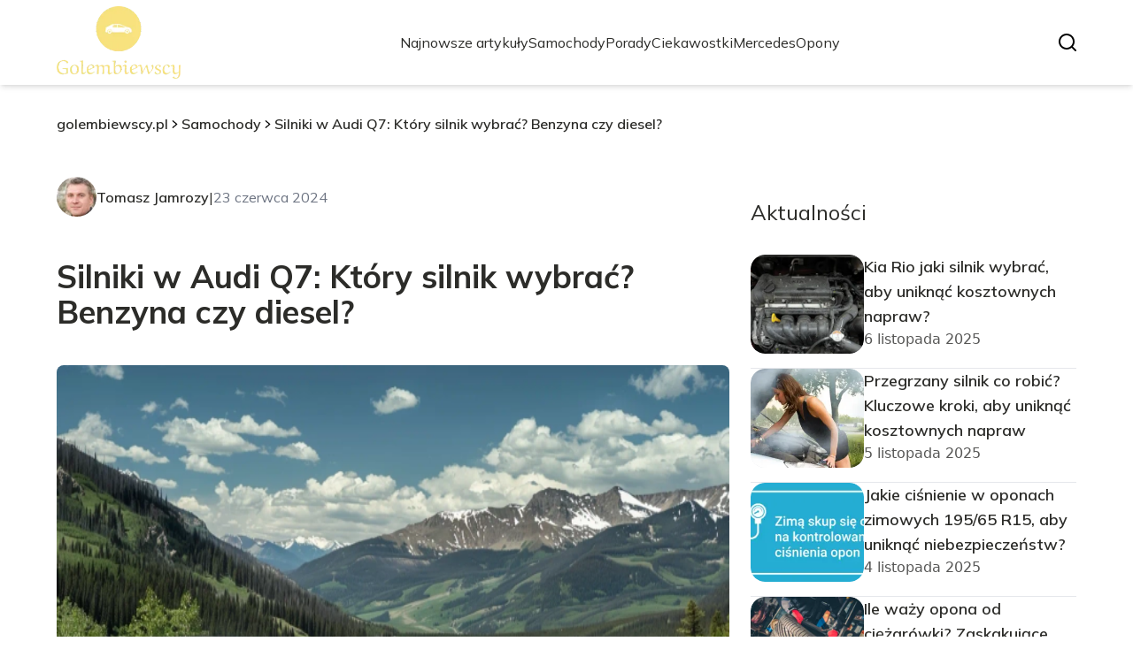

--- FILE ---
content_type: text/html; charset=utf-8
request_url: https://golembiewscy.pl/silniki-w-audi-q7-ktory-silnik-wybrac-benzyna-czy-diesel
body_size: 41880
content:
<!DOCTYPE html><html lang="pl"><head><meta charSet="utf-8"/><meta name="viewport" content="width=device-width, initial-scale=1, maximum-scale=5, user-scalable=yes"/><link rel="preload" as="image" imageSrcSet="/_next/image?url=https%3A%2F%2Ffrpyol0mhkke.compat.objectstorage.eu-frankfurt-1.oraclecloud.com%2Fblogcms-assets%2Flogo%2FkJQaZqmTiTU8qCZqWDrf6fMZx8zn2tLdKKOb8VBq%2F92e6cb2e00b8c6a3d9e6a05064cde1f8.webp&amp;w=256&amp;q=75 1x, /_next/image?url=https%3A%2F%2Ffrpyol0mhkke.compat.objectstorage.eu-frankfurt-1.oraclecloud.com%2Fblogcms-assets%2Flogo%2FkJQaZqmTiTU8qCZqWDrf6fMZx8zn2tLdKKOb8VBq%2F92e6cb2e00b8c6a3d9e6a05064cde1f8.webp&amp;w=384&amp;q=75 2x"/><link rel="preload" as="image" imageSrcSet="/_next/image?url=https%3A%2F%2Ffrpyol0mhkke.compat.objectstorage.eu-frankfurt-1.oraclecloud.com%2Fblogcms-assets%2Favatar%2FKyRGCY5AaYcXQ5tLtKH3WIOu1o0kiPHilK8DRPkf%2F6cfe180d7dab48a4c8f381e1719e2bea.webp&amp;w=48&amp;q=75 1x, /_next/image?url=https%3A%2F%2Ffrpyol0mhkke.compat.objectstorage.eu-frankfurt-1.oraclecloud.com%2Fblogcms-assets%2Favatar%2FKyRGCY5AaYcXQ5tLtKH3WIOu1o0kiPHilK8DRPkf%2F6cfe180d7dab48a4c8f381e1719e2bea.webp&amp;w=96&amp;q=75 2x"/><link rel="preload" as="image" imageSrcSet="/_next/image?url=https%3A%2F%2Ffrpyol0mhkke.compat.objectstorage.eu-frankfurt-1.oraclecloud.com%2Fblogcms-assets%2Fthumbnail%2FmTHSJz94t2B5FyeZzqBEaRgDCb8tcD%2F119545e596ce7e77f6039338452bfee6.webp&amp;w=640&amp;q=100 1x, /_next/image?url=https%3A%2F%2Ffrpyol0mhkke.compat.objectstorage.eu-frankfurt-1.oraclecloud.com%2Fblogcms-assets%2Fthumbnail%2FmTHSJz94t2B5FyeZzqBEaRgDCb8tcD%2F119545e596ce7e77f6039338452bfee6.webp&amp;w=1200&amp;q=100 2x"/><link rel="preload" as="image" imageSrcSet="/_next/image?url=https%3A%2F%2Ffrpyol0mhkke.compat.objectstorage.eu-frankfurt-1.oraclecloud.com%2Fblogcms-assets%2Fthumbnail%2Fc2e7297f5b4702c1700e6222b67fcd5a%2Fkia-rio-jaki-silnik-wybrac-aby-uniknac-kosztownych-napraw.webp&amp;w=384&amp;q=75 1x, /_next/image?url=https%3A%2F%2Ffrpyol0mhkke.compat.objectstorage.eu-frankfurt-1.oraclecloud.com%2Fblogcms-assets%2Fthumbnail%2Fc2e7297f5b4702c1700e6222b67fcd5a%2Fkia-rio-jaki-silnik-wybrac-aby-uniknac-kosztownych-napraw.webp&amp;w=640&amp;q=75 2x"/><link rel="preload" as="image" imageSrcSet="/_next/image?url=https%3A%2F%2Ffrpyol0mhkke.compat.objectstorage.eu-frankfurt-1.oraclecloud.com%2Fblogcms-assets%2Fthumbnail%2F586f61727bfecee2570f148cad82697e%2Fprzegrzany-silnik-co-robic-kluczowe-kroki-aby-uniknac-kosztownych-napraw.webp&amp;w=384&amp;q=75 1x, /_next/image?url=https%3A%2F%2Ffrpyol0mhkke.compat.objectstorage.eu-frankfurt-1.oraclecloud.com%2Fblogcms-assets%2Fthumbnail%2F586f61727bfecee2570f148cad82697e%2Fprzegrzany-silnik-co-robic-kluczowe-kroki-aby-uniknac-kosztownych-napraw.webp&amp;w=640&amp;q=75 2x"/><link rel="preload" as="image" imageSrcSet="/_next/image?url=https%3A%2F%2Ffrpyol0mhkke.compat.objectstorage.eu-frankfurt-1.oraclecloud.com%2Fblogcms-assets%2Fthumbnail%2Fd4214803ade13ed94e733b1455d97b10%2Fjakie-cisnienie-w-oponach-zimowych-19565-r15-aby-uniknac-niebezpieczenstw.webp&amp;w=384&amp;q=75 1x, /_next/image?url=https%3A%2F%2Ffrpyol0mhkke.compat.objectstorage.eu-frankfurt-1.oraclecloud.com%2Fblogcms-assets%2Fthumbnail%2Fd4214803ade13ed94e733b1455d97b10%2Fjakie-cisnienie-w-oponach-zimowych-19565-r15-aby-uniknac-niebezpieczenstw.webp&amp;w=640&amp;q=75 2x"/><link rel="preload" as="image" imageSrcSet="/_next/image?url=https%3A%2F%2Ffrpyol0mhkke.compat.objectstorage.eu-frankfurt-1.oraclecloud.com%2Fblogcms-assets%2Fthumbnail%2F6f409b81de908b2c4faadc200db2f507%2File-wazy-opona-od-ciezarowki-zaskakujace-roznice-w-wagach.webp&amp;w=384&amp;q=75 1x, /_next/image?url=https%3A%2F%2Ffrpyol0mhkke.compat.objectstorage.eu-frankfurt-1.oraclecloud.com%2Fblogcms-assets%2Fthumbnail%2F6f409b81de908b2c4faadc200db2f507%2File-wazy-opona-od-ciezarowki-zaskakujace-roznice-w-wagach.webp&amp;w=640&amp;q=75 2x"/><link rel="stylesheet" href="/_next/static/chunks/6e6eb20da4e23c52.css" data-precedence="next"/><link rel="stylesheet" href="/_next/static/chunks/03bf7446da735180.css" data-precedence="next"/><link rel="stylesheet" href="/_next/static/chunks/bb1fd699b9c0ffda.css" data-precedence="next"/><link rel="stylesheet" href="/_next/static/chunks/a9273bf9a9a9958d.css" data-precedence="next"/><link rel="stylesheet" href="/_next/static/chunks/eea5abf927dbb719.css" data-precedence="next"/><link rel="stylesheet" href="/_next/static/chunks/087ce13ea220f858.css" data-precedence="next"/><link rel="preload" as="script" fetchPriority="low" href="/_next/static/chunks/d928d6f4e2b2b824.js"/><script src="/_next/static/chunks/da874e3b5d8e6eb5.js" async=""></script><script src="/_next/static/chunks/41f7a43820492dbc.js" async=""></script><script src="/_next/static/chunks/bbf89c5280eb1f0c.js" async=""></script><script src="/_next/static/chunks/00bcba05fbac4add.js" async=""></script><script src="/_next/static/chunks/turbopack-ac69b353b765204c.js" async=""></script><script src="/_next/static/chunks/d9e4c54155c6f98f.js" async=""></script><script src="/_next/static/chunks/f5ed7a5154285df4.js" async=""></script><script src="/_next/static/chunks/c4fab0798e9cab55.js" async=""></script><script src="/_next/static/chunks/3c5789f6bad565b4.js" async=""></script><script src="/_next/static/chunks/f0d30c8c2938c8b3.js" async=""></script><script src="/_next/static/chunks/0eb8c930f13ea97c.js" async=""></script><script src="/_next/static/chunks/e2f92d455b7c801d.js" async=""></script><script src="/_next/static/chunks/67538c69cd596295.js" async=""></script><script src="/_next/static/chunks/f60ebb252fc15fe9.js" async=""></script><script src="/_next/static/chunks/a41cd4b0bac11bee.js" async=""></script><script src="/_next/static/chunks/1949f0fbf806af3a.js" async=""></script><script src="/_next/static/chunks/44a9a72602b44004.js" async=""></script><script src="/_next/static/chunks/87a14cef7413064a.js" async=""></script><link rel="preload" href="https://www.googletagmanager.com/gtm.js?id=GTM-T9Q54S7M" as="script"/><meta name="next-size-adjust" content=""/><meta name="publication-media-verification" content="2624749c4d444f4ca2adc44b2cb5faeb"/><script src="/_next/static/chunks/a6dad97d9634a72d.js" noModule=""></script></head><body><div hidden=""><!--$?--><template id="B:0"></template><!--/$--></div><div class="absolute left-0 top-0 opacity-0">golembiewscy.pl</div><main style="color:#2C2C29" class="mulish_248c324-module__GWeNhW__className poppins_17f45ad1-module__GKJNuW__variable inter_28a50bef-module__viJdFW__variable"><script type="application/ld+json">{"@context":"https://schema.org","@type":"Organization","logo":"https://frpyol0mhkke.compat.objectstorage.eu-frankfurt-1.oraclecloud.com/blogcms-assets/logo/kJQaZqmTiTU8qCZqWDrf6fMZx8zn2tLdKKOb8VBq/92e6cb2e00b8c6a3d9e6a05064cde1f8.webp","url":"https://golembiewscy.pl"}</script><script type="application/ld+json">{"@context":"https://schema.org","@type":"Corporation","@id":"https://golembiewscy.pl/","logo":"https://frpyol0mhkke.compat.objectstorage.eu-frankfurt-1.oraclecloud.com/blogcms-assets/logo/kJQaZqmTiTU8qCZqWDrf6fMZx8zn2tLdKKOb8VBq/92e6cb2e00b8c6a3d9e6a05064cde1f8.webp","legalName":"golembiewscy.pl","name":"golembiewscy.pl","sameAs":["https://golembiewscy.pl"],"url":"https://golembiewscy.pl","address":{"@type":"PostalAddress","streetAddress":"ul. Leśna 58A, 34-946 Bartoszyce"},"contactPoint":[{"@type":"ContactPoint","telephone":"475 920 293","contactType":"customer service","email":"hello@golembiewscy.pl"}]}</script><nav><div class="flex max-h-24 items-center bg-white/80 backdrop-blur-sm px-2 py-8 lg:px-0 shadow-md"><div class="standard-container-size-two max-h-24 flex items-center justify-between"><a href="/"><img alt="golembiewscy.pl" title="golembiewscy.pl" width="140" height="140" decoding="async" data-nimg="1" class="w-[120px] xl:w-[140px] hover:scale-90 duration-300" style="color:transparent" srcSet="/_next/image?url=https%3A%2F%2Ffrpyol0mhkke.compat.objectstorage.eu-frankfurt-1.oraclecloud.com%2Fblogcms-assets%2Flogo%2FkJQaZqmTiTU8qCZqWDrf6fMZx8zn2tLdKKOb8VBq%2F92e6cb2e00b8c6a3d9e6a05064cde1f8.webp&amp;w=256&amp;q=75 1x, /_next/image?url=https%3A%2F%2Ffrpyol0mhkke.compat.objectstorage.eu-frankfurt-1.oraclecloud.com%2Fblogcms-assets%2Flogo%2FkJQaZqmTiTU8qCZqWDrf6fMZx8zn2tLdKKOb8VBq%2F92e6cb2e00b8c6a3d9e6a05064cde1f8.webp&amp;w=384&amp;q=75 2x" src="/_next/image?url=https%3A%2F%2Ffrpyol0mhkke.compat.objectstorage.eu-frankfurt-1.oraclecloud.com%2Fblogcms-assets%2Flogo%2FkJQaZqmTiTU8qCZqWDrf6fMZx8zn2tLdKKOb8VBq%2F92e6cb2e00b8c6a3d9e6a05064cde1f8.webp&amp;w=384&amp;q=75"/></a><ul class="uppercase-text hidden gap-12 text-[#2C2C29] lg:flex lg:text-base 2xl:text-lg items-center scrollbar-hide"><li class="min-w-fit"><a hrefLang="pl" class="null" href="/najnowsze-artykuly">Najnowsze artykuły</a></li><li><a hrefLang="pl" class=" hover-yellow" href="https://golembiewscy.pl/kategorie/samochody">Samochody</a></li><li><a hrefLang="pl" class=" hover-yellow" href="https://golembiewscy.pl/kategorie/porady">Porady</a></li><li><a hrefLang="pl" class=" hover-yellow" href="https://golembiewscy.pl/kategorie/ciekawostki">Ciekawostki</a></li><li><a hrefLang="pl" class=" hover-yellow" href="https://golembiewscy.pl/kategorie/mercedes">Mercedes</a></li><li><a hrefLang="pl" class=" hover-yellow" href="https://golembiewscy.pl/kategorie/opony">Opony</a></li></ul><div class="hidden lg:flex items-center gap-6"><button title="search-button"><svg width="20" height="20" viewBox="0 0 20 20" fill="black" xmlns="http://www.w3.org/2000/svg"><path id="Search" fill-rule="evenodd" clip-rule="evenodd" d="M2 9C2 5.13401 5.13401 2 9 2C12.866 2 16 5.13401 16 9C16 10.886 15.2542 12.5977 14.0413 13.8564C14.0071 13.8827 13.9742 13.9116 13.9429 13.9429C13.9116 13.9742 13.8827 14.0071 13.8564 14.0413C12.5977 15.2542 10.886 16 9 16C5.13401 16 2 12.866 2 9ZM14.6177 16.0319C13.078 17.2635 11.125 18 9 18C4.02944 18 0 13.9706 0 9C0 4.02944 4.02944 0 9 0C13.9706 0 18 4.02944 18 9C18 11.125 17.2635 13.078 16.0319 14.6177L19.7071 18.2929C20.0976 18.6834 20.0976 19.3166 19.7071 19.7071C19.3166 20.0976 18.6834 20.0976 18.2929 19.7071L14.6177 16.0319Z"></path></svg></button></div><img alt="menu" title="menu" loading="lazy" width="20" height="20" decoding="async" data-nimg="1" class="block lg:hidden" style="color:transparent" src="/_next/static/media/hamburger_menu.b50f777d.svg"/></div></div></nav><!--$!--><template data-dgst="BAILOUT_TO_CLIENT_SIDE_RENDERING"></template><!--/$--><script type="application/ld+json">{"@context":"https://schema.org","@type":"BlogPosting","url":"https://golembiewscy.pl/silniki-w-audi-q7-ktory-silnik-wybrac-benzyna-czy-diesel","headline":"Silniki w Audi Q7: Który silnik wybrać? Benzyna czy diesel?","image":["https://frpyol0mhkke.compat.objectstorage.eu-frankfurt-1.oraclecloud.com/blogcms-assets/thumbnail/mTHSJz94t2B5FyeZzqBEaRgDCb8tcD/119545e596ce7e77f6039338452bfee6.webp"],"keywords":"diesel,który silnik wybrać,benzynowe,awaryjność","datePublished":"2024-06-23T13:08:08.000000Z","dateModified":"2024-06-23T13:08:08.000000Z","author":{"@type":"Person","name":"Tomasz Jamrozy","url":"https://golembiewscy.pl/autorzy/tomasz-jamrozy"},"description":"Poznaj zalety i wady silników w Audi Q7. Porównujemy jednostki benzynowe, diesel i hybrydowe. Dowiedz się, który silnik najlepiej pasuje do Twoich potrzeb i stylu jazdy. Audi Q7 silniki bez tajemnic!","publisher":{"@type":"Organization","name":"golembiewscy.pl","logo":{"@type":"ImageObject","url":"https://frpyol0mhkke.compat.objectstorage.eu-frankfurt-1.oraclecloud.com/blogcms-assets/logo/kJQaZqmTiTU8qCZqWDrf6fMZx8zn2tLdKKOb8VBq/92e6cb2e00b8c6a3d9e6a05064cde1f8.webp"}},"isAccessibleForFree":true}</script><script type="application/ld+json">{"@context":"https://schema.org","@type":"BreadcrumbList","itemListElement":[{"@type":"ListItem","position":1,"name":"Strona główna","item":"https://golembiewscy.pl"},{"@type":"ListItem","position":2,"name":"Samochody","item":"https://golembiewscy.pl/kategorie/samochody"},{"@type":"ListItem","position":3,"name":"Silniki w Audi Q7: Który silnik wybrać? Benzyna czy diesel?","item":"https://golembiewscy.pl/silniki-w-audi-q7-ktory-silnik-wybrac-benzyna-czy-diesel"}]}</script><article><div class="standard-container-size-two mt-32 min-h-screen grid grid-cols-9 gap-6"><div class="col-span-9 lg:col-span-6"><div class="flex items-center gap-4 font-semibold text-base"><a href="/">golembiewscy.pl</a><img alt="arrow right†" loading="lazy" width="15" height="15" decoding="async" data-nimg="1" style="color:transparent" src="/_next/static/media/arrow-right.f7692c60.svg"/><a class="line-clamp-1" href="/kategorie/samochody">Samochody</a><img alt="arrow right†" loading="lazy" width="15" height="15" decoding="async" data-nimg="1" style="color:transparent" src="/_next/static/media/arrow-right.f7692c60.svg"/><span class="line-clamp-1">Silniki w Audi Q7: Który silnik wybrać? Benzyna czy diesel?</span></div><div class="flex gap-3 items-center mt-12"><a href="/autorzy/tomasz-jamrozy"><img alt="Tomasz Jamrozy" width="45" height="45" decoding="async" data-nimg="1" class="rounded-full" style="color:transparent" srcSet="/_next/image?url=https%3A%2F%2Ffrpyol0mhkke.compat.objectstorage.eu-frankfurt-1.oraclecloud.com%2Fblogcms-assets%2Favatar%2FKyRGCY5AaYcXQ5tLtKH3WIOu1o0kiPHilK8DRPkf%2F6cfe180d7dab48a4c8f381e1719e2bea.webp&amp;w=48&amp;q=75 1x, /_next/image?url=https%3A%2F%2Ffrpyol0mhkke.compat.objectstorage.eu-frankfurt-1.oraclecloud.com%2Fblogcms-assets%2Favatar%2FKyRGCY5AaYcXQ5tLtKH3WIOu1o0kiPHilK8DRPkf%2F6cfe180d7dab48a4c8f381e1719e2bea.webp&amp;w=96&amp;q=75 2x" src="/_next/image?url=https%3A%2F%2Ffrpyol0mhkke.compat.objectstorage.eu-frankfurt-1.oraclecloud.com%2Fblogcms-assets%2Favatar%2FKyRGCY5AaYcXQ5tLtKH3WIOu1o0kiPHilK8DRPkf%2F6cfe180d7dab48a4c8f381e1719e2bea.webp&amp;w=96&amp;q=75"/></a><a href="/autorzy/tomasz-jamrozy"><p class="font-semibold">Tomasz Jamrozy</p></a><span>|</span><p class="text-gray-500">23 czerwca 2024</p></div><div class="mt-12"><h1 class="text-3xl lg:text-4xl font-bold">Silniki w Audi Q7: Który silnik wybrać? Benzyna czy diesel?</h1><img alt="Silniki w Audi Q7: Który silnik wybrać? Benzyna czy diesel?" width="580" height="680" decoding="async" data-nimg="1" class="w-full h-[240px] lg:h-[500px] mt-10 rounded-lg object-fill" style="color:transparent" srcSet="/_next/image?url=https%3A%2F%2Ffrpyol0mhkke.compat.objectstorage.eu-frankfurt-1.oraclecloud.com%2Fblogcms-assets%2Fthumbnail%2FmTHSJz94t2B5FyeZzqBEaRgDCb8tcD%2F119545e596ce7e77f6039338452bfee6.webp&amp;w=640&amp;q=100 1x, /_next/image?url=https%3A%2F%2Ffrpyol0mhkke.compat.objectstorage.eu-frankfurt-1.oraclecloud.com%2Fblogcms-assets%2Fthumbnail%2FmTHSJz94t2B5FyeZzqBEaRgDCb8tcD%2F119545e596ce7e77f6039338452bfee6.webp&amp;w=1200&amp;q=100 2x" src="/_next/image?url=https%3A%2F%2Ffrpyol0mhkke.compat.objectstorage.eu-frankfurt-1.oraclecloud.com%2Fblogcms-assets%2Fthumbnail%2FmTHSJz94t2B5FyeZzqBEaRgDCb8tcD%2F119545e596ce7e77f6039338452bfee6.webp&amp;w=1200&amp;q=100"/></div><div class=""><ins class="adsbygoogle mx-auto my-4 lg:my-8 text-center " style="display:block;min-height:280px" data-ad-client="ca-pub-6512299529572529" data-ad-slot="7103489657" data-ad-format="auto" data-full-width-responsive="true"></ins></div><div><div><p class="text-2xl lg:text-3xl mt-6">Spis treści</p><ul class="content-table-two-yellow lg:ml-4"><li><a href="#audi-q7-silniki-benzynowe-moc-i-osiagi">Audi Q7 silniki benzynowe: moc i osiągi</a></li><li><a href="#audi-q7-silniki-diesel-ekonomia-i-trwalosc">Audi Q7 silniki diesel: ekonomia i trwałość</a></li><li><a href="#porownanie-silnikow-audi-q7-benzyna-vs-diesel">Porównanie silników Audi Q7: benzyna vs diesel</a></li><li><a href="#audi-q7-silniki-hybrydowe-alternatywa-dla-tradycyjnych">Audi Q7 silniki hybrydowe: alternatywa dla tradycyjnych</a></li><li><a href="#koszty-eksploatacji-silnikow-w-audi-q7">Koszty eksploatacji silników w Audi Q7</a></li><li><a href="#dobor-silnika-audi-q7-do-stylu-jazdy-i-potrzeb">Dobór silnika Audi Q7 do stylu jazdy i potrzeb</a></li><li><a href="#podsumowanie">Podsumowanie</a></li></ul></div><div class="post-text-two-yellow table-post mt-8 quote-yellow link-yellow"><p>Audi Q7 silniki to temat, który rozgrzewa serca miłośników motoryzacji. Wybór między benzyną a dieslem w tym luksusowym SUV-ie może być nie lada wyzwaniem. Każda opcja ma swoje <a href="https://golembiewscy.pl/audi-a3-8p-16-mpi-opinie-zalety-i-wady-oczami-uzytkownikow">zalety i wady</a>, które wpływają na komfort jazdy, <a href="https://golembiewscy.pl/audi-a4-z-benzyna-silniki-osiagi-i-koszty-utrzymania">osiągi i koszty</a> eksploatacji. W tym artykule przyjrzymy się bliżej dostępnym wariantom silnikowym Audi Q7, aby pomóc Ci podjąć najlepszą decyzję dopasowaną do Twoich potrzeb i stylu jazdy.</p>

<b>Kluczowe wnioski:</b>
<ul>
<li>Silniki benzynowe w Audi Q7 oferują wyższą moc i lepsze osiągi, idealne dla miłośników sportowej jazdy.</li>
<li>Jednostki diesla zapewniają niższe zużycie paliwa i większy moment obrotowy, co docenisz podczas dłuższych tras.</li>
<li>Wersje hybrydowe łączą zalety obu typów silników, oferując oszczędność i moc.</li>
<li>Przy wyborze silnika weź pod uwagę swój styl jazdy, roczny przebieg i budżet na utrzymanie.</li>
<li>Niezależnie od wyboru, Audi Q7 gwarantuje komfort i prestiż charakterystyczne dla marki premium.</li>
</ul>
<h2 id="audi-q7-silniki-benzynowe-moc-i-osiagi">Audi Q7 silniki benzynowe: moc i osiągi</h2>

<p>Jeśli zastanawiasz się, <b>który silnik wybrać</b> do Audi Q7, warto rozpocząć od jednostek <b>benzynowych</b>. Te motory słyną z imponującej mocy i dynamicznych osiągów, które sprawiają, że prowadzenie tego luksusowego SUV-a staje się prawdziwą przyjemnością. Audi Q7 oferuje kilka wariantów silników benzynowych, każdy z nich zapewniający wyjątkowe wrażenia z jazdy.</p>

<p>Najpopularniejszym wyborem wśród miłośników benzyny jest silnik 3.0 TFSI V6. Ta jednostka o mocy 340 KM zapewnia płynne przyspieszenie i imponujący moment obrotowy, który pozwala na dynamiczną jazdę zarówno w mieście, jak i na autostradzie. Dzięki technologii bezpośredniego wtrysku paliwa i turbodoładowaniu, silnik ten oferuje doskonałą równowagę między mocą a efektywnością.</p>

<p>Dla tych, którzy poszukują jeszcze większych emocji, Audi przygotowało wersję SQ7 <a href="https://golembiewscy.pl/audi-s3-sportowa-bestia-z-poteznym-silnikiem-333-km">z potężnym silnikiem</a> 4.0 TFSI V8. Ta jednostka generuje aż 507 KM, co przekłada się na przyspieszenie od 0 do 100 km/h w zaledwie 4,1 sekundy. To imponujący wynik dla tak dużego i ciężkiego pojazdu, który pokazuje, że Audi Q7 może być nie tylko luksusowym środkiem transportu, ale także prawdziwym sportowcem.</p>

<p>Warto jednak pamiętać, że wybierając silnik benzynowy w Audi Q7, musimy liczyć się z wyższym zużyciem paliwa w porównaniu do wersji diesla. Jednakże dla wielu kierowców, przyjemność z jazdy i charakterystyczny dźwięk silnika benzynowego są warte tego kompromisu. Ponadto, nowoczesne jednostki benzynowe Audi są coraz bardziej ekonomiczne, dzięki zastosowaniu zaawansowanych technologii, takich jak system Mild Hybrid.</p>

<div class="ad-container my-4">
            <ins class="adsbygoogle" style="display:block; text-align:center;"
                data-ad-layout="in-article"
                data-ad-format="fluid"
                data-ad-client="ca-pub-6512299529572529"
                data-ad-slot="3561486429">
            </ins>
            <script>
                (adsbygoogle = window.adsbygoogle || []).push({});
            </script>
        </div><h2 id="audi-q7-silniki-diesel-ekonomia-i-trwalosc">Audi Q7 silniki diesel: ekonomia i trwałość</h2>

<p>Przechodząc do silników <b>diesel</b> w Audi Q7, należy podkreślić, że są one synonimem ekonomii i trwałości. Jednostki wysokoprężne w tym modelu zostały zaprojektowane z myślą o kierowcach, którzy cenią sobie niskie zużycie paliwa przy jednoczesnym zachowaniu dobrych osiągów. To idealne rozwiązanie dla osób, które często pokonują długie trasy lub używają swojego Q7 jako samochodu firmowego.</p>

<p>Podstawową jednostką diesla w Audi Q7 jest silnik 3.0 TDI V6. Dostępny w różnych wariantach mocy, od 231 do 286 KM, oferuje imponujący moment obrotowy, który sprawia, że prowadzenie tego dużego SUV-a jest niezwykle łatwe i przyjemne. Dzięki technologii common rail i turbodoładowaniu, silnik ten zapewnia płynne przyspieszenie i elastyczność w szerokim zakresie obrotów.</p>

<p>Jedną z kluczowych zalet silników diesla w Audi Q7 jest ich ekonomia. W cyklu mieszanym, Q7 z silnikiem 3.0 TDI może zużywać nawet poniżej 7 litrów paliwa na 100 km, co jest imponującym wynikiem dla samochodu tej klasy i wielkości. To sprawia, że diesel jest doskonałym wyborem dla osób, które chcą ograniczyć koszty eksploatacji swojego luksusowego SUV-a.</p>

<p>Warto również wspomnieć o legendarnej trwałości silników diesla Audi. Przy odpowiedniej konserwacji i regularnych przeglądach, jednostki te są znane z tego, że bez problemu osiągają przebiegi rzędu 300-400 tysięcy kilometrów, a nawet więcej. To sprawia, że Audi Q7 z silnikiem diesla może być doskonałą inwestycją długoterminową.</p>

<p class="read-more"><strong>Czytaj więcej: <a href="https://golembiewscy.pl/jakie-kola-wybrac-do-hyundai-ix35-opinie-uzytkownikow-i-opcje-zakupu">Jakie koła wybrać do Hyundai ix35? Opinie użytkowników i opcje zakupu</a></strong></p>
<h2 id="porownanie-silnikow-audi-q7-benzyna-vs-diesel">Porównanie silników Audi Q7: benzyna vs diesel</h2>

<p>Porównując silniki benzynowe i diesla w Audi Q7, warto zwrócić uwagę na kilka kluczowych aspektów. Oba typy jednostek mają swoje unikalne zalety i wady, a wybór między nimi zależy głównie od indywidualnych preferencji i stylu jazdy kierowcy. Przyjrzyjmy się bliżej najważniejszym różnicom.</p>

<p>Jeśli chodzi o moc i osiągi, silniki benzynowe generalnie mają przewagę. Oferują one wyższe obroty maksymalne i bardziej dynamiczne przyspieszenie, co przekłada się na sportowe wrażenia z jazdy. Jednostki diesla, choć mogą nie być tak żywiołowe, imponują za to wysokim momentem obrotowym dostępnym już przy niskich obrotach, <a href="https://golembiewscy.pl/co-sprawia-ze-samochod-jest-brzydki-5-zaskakujacych-cech">co sprawia, że</a> są idealne do płynnej jazdy i holowania.</p>

<p>Kwestia ekonomii jednoznacznie przemawia na korzyść diesla. Silniki wysokoprężne w Audi Q7 zużywają mniej paliwa, szczególnie podczas jazdy w trasie. To przekłada się na niższe koszty eksploatacji, zwłaszcza dla kierowców pokonujących duże roczne przebiegi. Jednostki benzynowe, choć bardziej "spragnione", mogą być ekonomiczniejsze dla osób jeżdżących głównie po mieście na krótkich dystansach.</p>

<p>Warto również wspomnieć o <b>awaryjności</b>. Choć nowoczesne silniki Audi są generalnie niezawodne, diesle mogą wymagać większej uwagi i częstszych wizyt w serwisie. Mają one bardziej skomplikowaną konstrukcję, szczególnie w zakresie układu wtryskowego i systemu oczyszczania spalin. Z drugiej strony, przy odpowiedniej konserwacji, silniki diesla są znane z swojej długowieczności.</p>

<ul>
<li>Silniki benzynowe: wyższa moc, dynamiczniejsze osiągi, mniejsza ekonomia</li>
<li>Silniki diesel: lepszy moment obrotowy, niższe zużycie paliwa, potencjalnie wyższe koszty serwisowe</li>
<li>Benzyna lepsza do jazdy miejskiej i na krótkich dystansach</li>
<li>Diesel idealny na długie trasy i dla osób z wysokimi rocznymi przebiegami</li>
</ul>

<h2 id="audi-q7-silniki-hybrydowe-alternatywa-dla-tradycyjnych">Audi Q7 silniki hybrydowe: alternatywa dla tradycyjnych</h2>

<p>W odpowiedzi na rosnące zainteresowanie ekologicznymi rozwiązaniami, Audi wprowadziło do oferty Q7 silniki hybrydowe. Te nowoczesne jednostki napędowe łączą w sobie zalety silników benzynowych i elektrycznych, oferując unikalne połączenie mocy, efektywności i niskiej emisji spalin. Dla wielu kierowców, hybryda może być idealnym kompromisem między tradycyjnymi silnikami benzynowymi a dieslem.</p>

<p>Audi Q7 w wersji hybrydowej plug-in (PHEV) wyposażone jest w silnik benzynowy 3.0 TFSI V6 współpracujący z silnikiem elektrycznym. Łączna moc układu to imponujące 381 KM, co zapewnia doskonałe osiągi przy jednoczesnym zmniejszeniu zużycia paliwa. W trybie czysto elektrycznym, Q7 PHEV może przejechać do 50 km, co jest wystarczające dla większości codziennych podróży miejskich.</p>

<p>Jedną z głównych zalet silnika hybrydowego w Audi Q7 jest jego wszechstronność. W mieście możesz korzystać głównie z napędu elektrycznego, ciesząc się cichą i bezemisyjną jazdą. Na dłuższych trasach lub gdy potrzebujesz więcej mocy, do akcji wkracza silnik benzynowy, zapewniając dynamikę typową dla Audi. To połączenie sprawia, że hybrydowe Q7 jest równie komfortowe w codziennym użytkowaniu, jak i podczas dalekich podróży.</p>

<p>Warto również wspomnieć o korzyściach finansowych związanych z wyborem silnika hybrydowego. W wielu krajach <a href="https://golembiewscy.pl/kategorie/samochody">samochody</a> hybrydowe, szczególnie typu plug-in, objęte są różnymi formami dopłat i ulg podatkowych. Ponadto, niższe zużycie paliwa przekłada się na mniejsze wydatki na stacjach benzynowych. Dla firm, Audi Q7 PHEV może być atrakcyjną opcją ze względu na korzystniejsze zasady amortyzacji i niższe koszty użytkowania.</p>

<h2 id="koszty-eksploatacji-silnikow-w-audi-q7">Koszty eksploatacji silników w Audi Q7</h2>

<p>Analizując koszty eksploatacji różnych wariantów silnikowych Audi Q7, należy wziąć pod uwagę kilka kluczowych czynników. Oprócz samego zużycia paliwa, istotne są również koszty serwisowania, podatki, ubezpieczenie oraz potencjalna utrata wartości pojazdu. Każdy typ silnika ma swoje unikalne cechy, które wpływają na ogólne koszty użytkowania.</p>

<p>Silniki benzynowe, choć zazwyczaj droższe w codziennej eksploatacji ze względu na wyższe zużycie paliwa, mogą okazać się tańsze w serwisowaniu. Mają prostszą konstrukcję niż diesle i nie wymagają tak specjalistycznej obsługi. Jednakże, wyższe spalanie może znacząco wpłynąć na budżet, szczególnie przy dużych rocznych przebiegach.</p>

<p>Diesle, z kolei, oferują niższe zużycie paliwa, co przekłada się na mniejsze wydatki na stacjach benzynowych. Jednak koszty ich serwisowania mogą być wyższe ze względu na bardziej skomplikowaną konstrukcję i droższe części. Warto również pamiętać o konieczności regularnej wymiany filtra cząstek stałych, co może być znaczącym wydatkiem.</p>

<p>Hybrydy plug-in, mimo wyższej ceny zakupu, mogą okazać się najbardziej ekonomiczne w dłuższej perspektywie. Niskie zużycie paliwa, możliwość jazdy w trybie elektrycznym oraz potencjalne ulgi podatkowe mogą zrekompensować wyższy koszt początkowy. Jednak należy pamiętać o konieczności regularnego ładowania baterii, aby w pełni wykorzystać zalety tego napędu.</p>

<ul>
<li>Benzyna: wyższe koszty paliwa, niższe koszty serwisu</li>
<li>Diesel: niższe zużycie paliwa, potencjalnie wyższe koszty obsługi</li>
<li>Hybryda: najniższe koszty paliwa, ale wyższy koszt zakupu</li>
<li>Warto uwzględnić roczny przebieg przy wyborze silnika</li>
<li>Koszty ubezpieczenia i podatków mogą się różnić w zależności od wersji silnikowej</li>
</ul>

<div class="ad-container my-4">
            <ins class="adsbygoogle" style="display:block; text-align:center;"
                data-ad-layout="in-article"
                data-ad-format="fluid"
                data-ad-client="ca-pub-6512299529572529"
                data-ad-slot="3561486429">
            </ins>
            <script>
                (adsbygoogle = window.adsbygoogle || []).push({});
            </script>
        </div><h2 id="dobor-silnika-audi-q7-do-stylu-jazdy-i-potrzeb">Dobór silnika Audi Q7 do stylu jazdy i potrzeb</h2>

<p>Wybierając silnik do Audi Q7, kluczowe jest dopasowanie go do swojego stylu jazdy i indywidualnych potrzeb. Każdy kierowca ma inne priorytety i oczekiwania wobec swojego samochodu, dlatego tak ważne jest dokładne przeanalizowanie dostępnych opcji. Zastanów się, jak często i w jakich warunkach będziesz korzystać ze swojego Q7.</p>

<p>Jeśli jesteś miłośnikiem dynamicznej jazdy i cenisz sobie sportowe osiągi, silnik benzynowy będzie dla Ciebie idealnym wyborem. Jednostki TFSI oferują wysoką moc i charakterystyczny dźwięk, który dodaje emocji do każdej podróży. Są one szczególnie polecane dla osób, które głównie jeżdżą po mieście i na krótszych trasach, gdzie ich wyższe zużycie paliwa nie jest tak odczuwalne.</p>

<p>Z kolei, jeśli pokonujesz regularnie długie trasy lub używasz Q7 jako samochodu służbowego, warto rozważyć silnik diesla. Niskie zużycie paliwa i wysoki moment obrotowy sprawiają, że diesel jest idealny do długich podróży autostradowych. Dodatkowo, jeśli często holujujesz przyczepę lub przewozisz ciężkie ładunki, silnik wysokoprężny sprawdzi się lepiej dzięki swojemu wysokiemu momentowi obrotowemu.</p>

<p>Dla osób poszukujących wszechstronnego rozwiązania, hybryda plug-in może być najlepszym wyborem. Oferuje ona elastyczność w codziennym użytkowaniu - możesz korzystać z trybu elektrycznego w mieście, a na dłuższych trasach przełączyć się na silnik benzynowy. To idealne rozwiązanie dla kierowców, którzy chcą połączyć ekonomię z dynamiką jazdy i jednocześnie dbać o środowisko.</p>
<h2 id="podsumowanie">Podsumowanie</h2>

<p>Decyzja o tym, <b>który silnik wybrać</b> do Audi Q7, zależy od indywidualnych potrzeb i preferencji. Silniki <b>benzynowe</b> oferują dynamiczne osiągi i są idealne dla miłośników sportowej jazdy. Z kolei jednostki <b>diesel</b> imponują ekonomią i trwałością, sprawdzając się świetnie <a href="https://golembiewscy.pl/autokarze-wszystko-o-wygodnych-podrozach-na-dlugich-trasach">na długich trasach</a>. Warto również rozważyć hybrydę jako kompromis między mocą a efektywnością.</p>

<p>Przy wyborze silnika należy wziąć pod uwagę nie tylko osiągi, ale także koszty eksploatacji i potencjalną <b>awaryjność</b>. Diesle mogą wymagać droższego serwisu, ale oferują niższe zużycie paliwa. Silniki benzynowe są prostsze w budowie, ale mniej ekonomiczne. Niezależnie od wyboru, Audi Q7 gwarantuje komfort i prestiż, które są charakterystyczne dla tej luksusowej marki.</p></div><div class="mt-12 flex lg:mt-16 gap-8"><p class="uppercase-text text-xl">Tagi<!-- -->:</p><div class="flex flex-wrap gap-2 lg:gap-6"><span><a class="text-sm rounded-lg bg-gray-300/50 py-2 px-4" href="/tag/diesel">diesel</a></span><span><a class="text-sm rounded-lg bg-gray-300/50 py-2 px-4" href="/tag/ktory-silnik-wybrac">który silnik wybrać</a></span><span><a class="text-sm rounded-lg bg-gray-300/50 py-2 px-4" href="/tag/benzynowe">benzynowe</a></span><span><a class="text-sm rounded-lg bg-gray-300/50 py-2 px-4" href="/tag/awaryjnosc">awaryjność</a></span></div></div><div class="mt-12 gap-4"><div class="flex w-full flex-col items-start justify-between gap-8 lg:flex-row lg:items-center lg:gap-12"><div class="inline-flex min-w-fit items-center gap-3"><svg width="20" height="18" viewBox="0 0 20 18" xmlns="http://www.w3.org/2000/svg" fill="yellow"><path id="Vector" d="M19.6754 6.34161L12.8003 0.235081C12.1985 -0.299494 11.25 0.134474 11.25 0.964883V4.18129C4.97543 4.25518 0 5.54865 0 11.6649C0 14.1335 1.54613 16.5791 3.2552 17.8577C3.78852 18.2567 4.5486 17.7559 4.35195 17.1091C2.5807 11.2827 5.19207 9.73589 11.25 9.64625V13.1785C11.25 14.0102 12.1992 14.4423 12.8003 13.9084L19.6754 7.80122C20.1079 7.41703 20.1085 6.72632 19.6754 6.34161Z"></path></svg><p class="uppercase-text text-xl">Udostępnij artykuł</p></div><div class="hidden h-0.5 w-full lg:block bg-yellow"></div><div class="flex items-center gap-4 lg:gap-6"><button class="react-share__ShareButton" style="background-color:transparent;border:none;padding:0;font:inherit;color:inherit;cursor:pointer"><div class="flex h-10 w-10 items-center justify-center rounded-full bg-yellow p-2"><img title="x" alt="x" loading="lazy" width="16" height="16" decoding="async" data-nimg="1" class="h-5 w-5" style="color:transparent" src="/_next/static/media/fb_white.fd1b9d1f.svg"/></div></button><button class="react-share__ShareButton" style="background-color:transparent;border:none;padding:0;font:inherit;color:inherit;cursor:pointer"><div class="flex h-10 w-10 items-center justify-center rounded-full bg-yellow p-2"><img title="x" alt="x" loading="lazy" width="16" height="16" decoding="async" data-nimg="1" class="h-5 w-5" style="color:transparent" src="/_next/static/media/x_white.dbe04026.svg"/></div></button></div></div></div><div class="bg-light-yellow mt-16 flex w-full flex-col items-center gap-6 p-6 lg:flex-row lg:items-start lg:gap-12 lg:p-16"><a href="/autorzy/tomasz-jamrozy"><figure class="relative h-[100px] w-[100px] lg:h-[148px] lg:w-[148px]"><img alt="Autor Tomasz Jamrozy" loading="lazy" decoding="async" data-nimg="fill" class="rounded-full shadow-md shadow-gray-300" style="position:absolute;height:100%;width:100%;left:0;top:0;right:0;bottom:0;color:transparent" sizes="100%" srcSet="/_next/image?url=https%3A%2F%2Ffrpyol0mhkke.compat.objectstorage.eu-frankfurt-1.oraclecloud.com%2Fblogcms-assets%2Favatar%2FKyRGCY5AaYcXQ5tLtKH3WIOu1o0kiPHilK8DRPkf%2F6cfe180d7dab48a4c8f381e1719e2bea.webp&amp;w=16&amp;q=75 16w, /_next/image?url=https%3A%2F%2Ffrpyol0mhkke.compat.objectstorage.eu-frankfurt-1.oraclecloud.com%2Fblogcms-assets%2Favatar%2FKyRGCY5AaYcXQ5tLtKH3WIOu1o0kiPHilK8DRPkf%2F6cfe180d7dab48a4c8f381e1719e2bea.webp&amp;w=32&amp;q=75 32w, /_next/image?url=https%3A%2F%2Ffrpyol0mhkke.compat.objectstorage.eu-frankfurt-1.oraclecloud.com%2Fblogcms-assets%2Favatar%2FKyRGCY5AaYcXQ5tLtKH3WIOu1o0kiPHilK8DRPkf%2F6cfe180d7dab48a4c8f381e1719e2bea.webp&amp;w=48&amp;q=75 48w, /_next/image?url=https%3A%2F%2Ffrpyol0mhkke.compat.objectstorage.eu-frankfurt-1.oraclecloud.com%2Fblogcms-assets%2Favatar%2FKyRGCY5AaYcXQ5tLtKH3WIOu1o0kiPHilK8DRPkf%2F6cfe180d7dab48a4c8f381e1719e2bea.webp&amp;w=64&amp;q=75 64w, /_next/image?url=https%3A%2F%2Ffrpyol0mhkke.compat.objectstorage.eu-frankfurt-1.oraclecloud.com%2Fblogcms-assets%2Favatar%2FKyRGCY5AaYcXQ5tLtKH3WIOu1o0kiPHilK8DRPkf%2F6cfe180d7dab48a4c8f381e1719e2bea.webp&amp;w=96&amp;q=75 96w, /_next/image?url=https%3A%2F%2Ffrpyol0mhkke.compat.objectstorage.eu-frankfurt-1.oraclecloud.com%2Fblogcms-assets%2Favatar%2FKyRGCY5AaYcXQ5tLtKH3WIOu1o0kiPHilK8DRPkf%2F6cfe180d7dab48a4c8f381e1719e2bea.webp&amp;w=128&amp;q=75 128w, /_next/image?url=https%3A%2F%2Ffrpyol0mhkke.compat.objectstorage.eu-frankfurt-1.oraclecloud.com%2Fblogcms-assets%2Favatar%2FKyRGCY5AaYcXQ5tLtKH3WIOu1o0kiPHilK8DRPkf%2F6cfe180d7dab48a4c8f381e1719e2bea.webp&amp;w=256&amp;q=75 256w, /_next/image?url=https%3A%2F%2Ffrpyol0mhkke.compat.objectstorage.eu-frankfurt-1.oraclecloud.com%2Fblogcms-assets%2Favatar%2FKyRGCY5AaYcXQ5tLtKH3WIOu1o0kiPHilK8DRPkf%2F6cfe180d7dab48a4c8f381e1719e2bea.webp&amp;w=384&amp;q=75 384w, /_next/image?url=https%3A%2F%2Ffrpyol0mhkke.compat.objectstorage.eu-frankfurt-1.oraclecloud.com%2Fblogcms-assets%2Favatar%2FKyRGCY5AaYcXQ5tLtKH3WIOu1o0kiPHilK8DRPkf%2F6cfe180d7dab48a4c8f381e1719e2bea.webp&amp;w=640&amp;q=75 640w, /_next/image?url=https%3A%2F%2Ffrpyol0mhkke.compat.objectstorage.eu-frankfurt-1.oraclecloud.com%2Fblogcms-assets%2Favatar%2FKyRGCY5AaYcXQ5tLtKH3WIOu1o0kiPHilK8DRPkf%2F6cfe180d7dab48a4c8f381e1719e2bea.webp&amp;w=750&amp;q=75 750w, /_next/image?url=https%3A%2F%2Ffrpyol0mhkke.compat.objectstorage.eu-frankfurt-1.oraclecloud.com%2Fblogcms-assets%2Favatar%2FKyRGCY5AaYcXQ5tLtKH3WIOu1o0kiPHilK8DRPkf%2F6cfe180d7dab48a4c8f381e1719e2bea.webp&amp;w=828&amp;q=75 828w, /_next/image?url=https%3A%2F%2Ffrpyol0mhkke.compat.objectstorage.eu-frankfurt-1.oraclecloud.com%2Fblogcms-assets%2Favatar%2FKyRGCY5AaYcXQ5tLtKH3WIOu1o0kiPHilK8DRPkf%2F6cfe180d7dab48a4c8f381e1719e2bea.webp&amp;w=1080&amp;q=75 1080w, /_next/image?url=https%3A%2F%2Ffrpyol0mhkke.compat.objectstorage.eu-frankfurt-1.oraclecloud.com%2Fblogcms-assets%2Favatar%2FKyRGCY5AaYcXQ5tLtKH3WIOu1o0kiPHilK8DRPkf%2F6cfe180d7dab48a4c8f381e1719e2bea.webp&amp;w=1200&amp;q=75 1200w, /_next/image?url=https%3A%2F%2Ffrpyol0mhkke.compat.objectstorage.eu-frankfurt-1.oraclecloud.com%2Fblogcms-assets%2Favatar%2FKyRGCY5AaYcXQ5tLtKH3WIOu1o0kiPHilK8DRPkf%2F6cfe180d7dab48a4c8f381e1719e2bea.webp&amp;w=1920&amp;q=75 1920w, /_next/image?url=https%3A%2F%2Ffrpyol0mhkke.compat.objectstorage.eu-frankfurt-1.oraclecloud.com%2Fblogcms-assets%2Favatar%2FKyRGCY5AaYcXQ5tLtKH3WIOu1o0kiPHilK8DRPkf%2F6cfe180d7dab48a4c8f381e1719e2bea.webp&amp;w=2048&amp;q=75 2048w, /_next/image?url=https%3A%2F%2Ffrpyol0mhkke.compat.objectstorage.eu-frankfurt-1.oraclecloud.com%2Fblogcms-assets%2Favatar%2FKyRGCY5AaYcXQ5tLtKH3WIOu1o0kiPHilK8DRPkf%2F6cfe180d7dab48a4c8f381e1719e2bea.webp&amp;w=3840&amp;q=75 3840w" src="/_next/image?url=https%3A%2F%2Ffrpyol0mhkke.compat.objectstorage.eu-frankfurt-1.oraclecloud.com%2Fblogcms-assets%2Favatar%2FKyRGCY5AaYcXQ5tLtKH3WIOu1o0kiPHilK8DRPkf%2F6cfe180d7dab48a4c8f381e1719e2bea.webp&amp;w=3840&amp;q=75"/></figure></a><div class="flex flex-col gap-2"><a class="uppercase-text text-center text-xl lg:text-left lg:text-[28px]" href="/autorzy/tomasz-jamrozy">Tomasz Jamrozy</a><div class="line-clamp-4 text-center font-sans text-sm text-[#575756] lg:text-left lg:text-base"><p>Witaj! Nazywam się Tomasz i jestem dziennikarzem motoryzacyjnym z 15-letnim stażem. Moja przygoda z motoryzacją zaczęła się od kolekcjonowania modeli samochodów, a dziś testuję najnowsze auta i relacjonuję wydarzenia z branży. Na moim blogu znajdziesz rzetelne recenzje, ciekawostki z historii motoryzacji i analizy trendów rynkowych. Pasjonuję się elektromobilnością i przyszłością transportu. Moim celem jest dostarczanie czytelnikom obiektywnych informacji, które pomogą w wyborze idealnego samochodu i zrozumieniu zmieniającego się świata motoryzacji. Zapraszam do wspólnego odkrywania tajemnic czterech kółek!</p></div></div></div></div></div><aside class="col-span-9 sticky top-0 left-0 h-fit lg:col-span-3 "><section class="sidebar-categories mt-16"><div class="mt-4 flex flex-col gap-4"></div></section><div class="mt-12"><p class="uppercase-text text-gray-two text-2xl">Aktualności</p><div class="mt-4 flex flex-col gap-8 lg:mt-8 lg:gap-4"><article class="relative flex flex-col gap-4 border-b pb-4 lg:flex-row"><figure class="group relative h-44 w-full min-w-fit overflow-hidden rounded-2xl lg:h-28 lg:w-auto"><img alt="Kia Rio jaki silnik wybrać, aby uniknąć kosztownych napraw?" width="300" height="180" decoding="async" data-nimg="1" class="h-full w-full rounded-2xl object-cover shadow-md shadow-gray-300 duration-300 group-hover:scale-110 lg:w-32" style="color:transparent" srcSet="/_next/image?url=https%3A%2F%2Ffrpyol0mhkke.compat.objectstorage.eu-frankfurt-1.oraclecloud.com%2Fblogcms-assets%2Fthumbnail%2Fc2e7297f5b4702c1700e6222b67fcd5a%2Fkia-rio-jaki-silnik-wybrac-aby-uniknac-kosztownych-napraw.webp&amp;w=384&amp;q=75 1x, /_next/image?url=https%3A%2F%2Ffrpyol0mhkke.compat.objectstorage.eu-frankfurt-1.oraclecloud.com%2Fblogcms-assets%2Fthumbnail%2Fc2e7297f5b4702c1700e6222b67fcd5a%2Fkia-rio-jaki-silnik-wybrac-aby-uniknac-kosztownych-napraw.webp&amp;w=640&amp;q=75 2x" src="/_next/image?url=https%3A%2F%2Ffrpyol0mhkke.compat.objectstorage.eu-frankfurt-1.oraclecloud.com%2Fblogcms-assets%2Fthumbnail%2Fc2e7297f5b4702c1700e6222b67fcd5a%2Fkia-rio-jaki-silnik-wybrac-aby-uniknac-kosztownych-napraw.webp&amp;w=640&amp;q=75"/><a aria-label="Kia Rio jaki silnik wybrać, aby uniknąć kosztownych napraw?" class="absolute left-0 top-0 h-full w-full rounded-2xl duration-300 group-hover:bg-black/40" href="/kia-rio-jaki-silnik-wybrac-aby-uniknac-kosztownych-napraw"></a></figure><div class="flex flex-col gap-2"><a aria-label="Kia Rio jaki silnik wybrać, aby uniknąć kosztownych napraw?" href="/kia-rio-jaki-silnik-wybrac-aby-uniknac-kosztownych-napraw"><p class="text-gray-two line-clamp-3 text-lg font-semibold hover-yellow">Kia Rio jaki silnik wybrać, aby uniknąć kosztownych napraw?</p></a><div class="flex items-center gap-1.5 font-sans text-[#575756]">6 listopada 2025</div></div></article><article class="relative flex flex-col gap-4 border-b pb-4 lg:flex-row"><figure class="group relative h-44 w-full min-w-fit overflow-hidden rounded-2xl lg:h-28 lg:w-auto"><img alt="Przegrzany silnik co robić? Kluczowe kroki, aby uniknąć kosztownych napraw" width="300" height="180" decoding="async" data-nimg="1" class="h-full w-full rounded-2xl object-cover shadow-md shadow-gray-300 duration-300 group-hover:scale-110 lg:w-32" style="color:transparent" srcSet="/_next/image?url=https%3A%2F%2Ffrpyol0mhkke.compat.objectstorage.eu-frankfurt-1.oraclecloud.com%2Fblogcms-assets%2Fthumbnail%2F586f61727bfecee2570f148cad82697e%2Fprzegrzany-silnik-co-robic-kluczowe-kroki-aby-uniknac-kosztownych-napraw.webp&amp;w=384&amp;q=75 1x, /_next/image?url=https%3A%2F%2Ffrpyol0mhkke.compat.objectstorage.eu-frankfurt-1.oraclecloud.com%2Fblogcms-assets%2Fthumbnail%2F586f61727bfecee2570f148cad82697e%2Fprzegrzany-silnik-co-robic-kluczowe-kroki-aby-uniknac-kosztownych-napraw.webp&amp;w=640&amp;q=75 2x" src="/_next/image?url=https%3A%2F%2Ffrpyol0mhkke.compat.objectstorage.eu-frankfurt-1.oraclecloud.com%2Fblogcms-assets%2Fthumbnail%2F586f61727bfecee2570f148cad82697e%2Fprzegrzany-silnik-co-robic-kluczowe-kroki-aby-uniknac-kosztownych-napraw.webp&amp;w=640&amp;q=75"/><a aria-label="Przegrzany silnik co robić? Kluczowe kroki, aby uniknąć kosztownych napraw" class="absolute left-0 top-0 h-full w-full rounded-2xl duration-300 group-hover:bg-black/40" href="/przegrzany-silnik-co-robic-kluczowe-kroki-aby-uniknac-kosztownych-napraw"></a></figure><div class="flex flex-col gap-2"><a aria-label="Przegrzany silnik co robić? Kluczowe kroki, aby uniknąć kosztownych napraw" href="/przegrzany-silnik-co-robic-kluczowe-kroki-aby-uniknac-kosztownych-napraw"><p class="text-gray-two line-clamp-3 text-lg font-semibold hover-yellow">Przegrzany silnik co robić? Kluczowe kroki, aby uniknąć kosztownych napraw</p></a><div class="flex items-center gap-1.5 font-sans text-[#575756]">5 listopada 2025</div></div></article><article class="relative flex flex-col gap-4 border-b pb-4 lg:flex-row"><figure class="group relative h-44 w-full min-w-fit overflow-hidden rounded-2xl lg:h-28 lg:w-auto"><img alt="Jakie ciśnienie w oponach zimowych 195/65 R15, aby uniknąć niebezpieczeństw?" width="300" height="180" decoding="async" data-nimg="1" class="h-full w-full rounded-2xl object-cover shadow-md shadow-gray-300 duration-300 group-hover:scale-110 lg:w-32" style="color:transparent" srcSet="/_next/image?url=https%3A%2F%2Ffrpyol0mhkke.compat.objectstorage.eu-frankfurt-1.oraclecloud.com%2Fblogcms-assets%2Fthumbnail%2Fd4214803ade13ed94e733b1455d97b10%2Fjakie-cisnienie-w-oponach-zimowych-19565-r15-aby-uniknac-niebezpieczenstw.webp&amp;w=384&amp;q=75 1x, /_next/image?url=https%3A%2F%2Ffrpyol0mhkke.compat.objectstorage.eu-frankfurt-1.oraclecloud.com%2Fblogcms-assets%2Fthumbnail%2Fd4214803ade13ed94e733b1455d97b10%2Fjakie-cisnienie-w-oponach-zimowych-19565-r15-aby-uniknac-niebezpieczenstw.webp&amp;w=640&amp;q=75 2x" src="/_next/image?url=https%3A%2F%2Ffrpyol0mhkke.compat.objectstorage.eu-frankfurt-1.oraclecloud.com%2Fblogcms-assets%2Fthumbnail%2Fd4214803ade13ed94e733b1455d97b10%2Fjakie-cisnienie-w-oponach-zimowych-19565-r15-aby-uniknac-niebezpieczenstw.webp&amp;w=640&amp;q=75"/><a aria-label="Jakie ciśnienie w oponach zimowych 195/65 R15, aby uniknąć niebezpieczeństw?" class="absolute left-0 top-0 h-full w-full rounded-2xl duration-300 group-hover:bg-black/40" href="/jakie-cisnienie-w-oponach-zimowych-19565-r15-aby-uniknac-niebezpieczenstw"></a></figure><div class="flex flex-col gap-2"><a aria-label="Jakie ciśnienie w oponach zimowych 195/65 R15, aby uniknąć niebezpieczeństw?" href="/jakie-cisnienie-w-oponach-zimowych-19565-r15-aby-uniknac-niebezpieczenstw"><p class="text-gray-two line-clamp-3 text-lg font-semibold hover-yellow">Jakie ciśnienie w oponach zimowych 195/65 R15, aby uniknąć niebezpieczeństw?</p></a><div class="flex items-center gap-1.5 font-sans text-[#575756]">4 listopada 2025</div></div></article><article class="relative flex flex-col gap-4 border-b pb-4 lg:flex-row"><figure class="group relative h-44 w-full min-w-fit overflow-hidden rounded-2xl lg:h-28 lg:w-auto"><img alt="Ile waży opona od ciężarówki? Zaskakujące różnice w wagach!" width="300" height="180" decoding="async" data-nimg="1" class="h-full w-full rounded-2xl object-cover shadow-md shadow-gray-300 duration-300 group-hover:scale-110 lg:w-32" style="color:transparent" srcSet="/_next/image?url=https%3A%2F%2Ffrpyol0mhkke.compat.objectstorage.eu-frankfurt-1.oraclecloud.com%2Fblogcms-assets%2Fthumbnail%2F6f409b81de908b2c4faadc200db2f507%2File-wazy-opona-od-ciezarowki-zaskakujace-roznice-w-wagach.webp&amp;w=384&amp;q=75 1x, /_next/image?url=https%3A%2F%2Ffrpyol0mhkke.compat.objectstorage.eu-frankfurt-1.oraclecloud.com%2Fblogcms-assets%2Fthumbnail%2F6f409b81de908b2c4faadc200db2f507%2File-wazy-opona-od-ciezarowki-zaskakujace-roznice-w-wagach.webp&amp;w=640&amp;q=75 2x" src="/_next/image?url=https%3A%2F%2Ffrpyol0mhkke.compat.objectstorage.eu-frankfurt-1.oraclecloud.com%2Fblogcms-assets%2Fthumbnail%2F6f409b81de908b2c4faadc200db2f507%2File-wazy-opona-od-ciezarowki-zaskakujace-roznice-w-wagach.webp&amp;w=640&amp;q=75"/><a aria-label="Ile waży opona od ciężarówki? Zaskakujące różnice w wagach!" class="absolute left-0 top-0 h-full w-full rounded-2xl duration-300 group-hover:bg-black/40" href="/ile-wazy-opona-od-ciezarowki-zaskakujace-roznice-w-wagach"></a></figure><div class="flex flex-col gap-2"><a aria-label="Ile waży opona od ciężarówki? Zaskakujące różnice w wagach!" href="/ile-wazy-opona-od-ciezarowki-zaskakujace-roznice-w-wagach"><p class="text-gray-two line-clamp-3 text-lg font-semibold hover-yellow">Ile waży opona od ciężarówki? Zaskakujące różnice w wagach!</p></a><div class="flex items-center gap-1.5 font-sans text-[#575756]">3 listopada 2025</div></div></article></div></div><div class="relative mt-8 hidden min-h-full lg:block"><div class=""><ins class="adsbygoogle col-span-1 lg:col-span-2 w-full sticky top-32 left-0 " style="display:block;min-height:280px" data-ad-client="ca-pub-6512299529572529" data-ad-slot="4731524878" data-ad-format="auto" data-full-width-responsive="true"></ins></div></div></aside></div><section class="standard-container-size-two mt-12"><p class="text-3xl">Zobacz więcej</p><div class="mt-8 mb-12 grid w-full grid-cols-1 gap-6 lg:grid-cols-4"><article class=""><a href="/jazda-testowa-lexusem-jak-sie-umowic-i-czego-sie-spodziewac"><img alt="Jazda testowa Lexusem – jak się umówić i czego się spodziewać?" loading="lazy" width="280" height="120" decoding="async" data-nimg="1" class="min-w-full rounded-md object-cover lg:min-h-[225px] lg:max-h-[225px]" style="color:transparent" srcSet="/_next/image?url=https%3A%2F%2Ffrpyol0mhkke.compat.objectstorage.eu-frankfurt-1.oraclecloud.com%2Fblogcms-assets%2Fthumbnail%2Fpp5KXBAplSpR6fEnuWACDNg7s7HFBGH0CkoVCIA7%2F27bfb3d5c73a26e8f5c76a8494f74f7e.webp&amp;w=384&amp;q=75 1x, /_next/image?url=https%3A%2F%2Ffrpyol0mhkke.compat.objectstorage.eu-frankfurt-1.oraclecloud.com%2Fblogcms-assets%2Fthumbnail%2Fpp5KXBAplSpR6fEnuWACDNg7s7HFBGH0CkoVCIA7%2F27bfb3d5c73a26e8f5c76a8494f74f7e.webp&amp;w=640&amp;q=75 2x" src="/_next/image?url=https%3A%2F%2Ffrpyol0mhkke.compat.objectstorage.eu-frankfurt-1.oraclecloud.com%2Fblogcms-assets%2Fthumbnail%2Fpp5KXBAplSpR6fEnuWACDNg7s7HFBGH0CkoVCIA7%2F27bfb3d5c73a26e8f5c76a8494f74f7e.webp&amp;w=640&amp;q=75"/></a><div class="mt-4 flex flex-col gap-2.5"><div class="max-h-fit relative"><div class="absolute top-0 left-0 h-full flex items-center w-0.5 bg-yellow"></div><a href="/kategorie/samochody"><span class="ml-4 text-yellow uppercase font-semibold text-xs">Samochody</span></a></div><a href="/jazda-testowa-lexusem-jak-sie-umowic-i-czego-sie-spodziewac"><p class="font-bold text-xl line-clamp-2 hover:underline">Jazda testowa Lexusem – jak się umówić i czego się spodziewać?</p></a><p class="line-clamp-2">Moment, w którym po raz pierwszy siadasz za kierownicą Lexusa, ma w sobie coś wyjątkowego. To doświadczenie, które pozwala poczuć filozofię japońskiej marki premium na własnej skórze. Jednak zanim zdecydujesz się na zakup samochodu wartego kilkaset tysięcy złotych, warto przekonać się, czy rzeczywiście spełnia on Twoje oczekiwania. Dowiedz się więcej o tym, jak umówić się na jazdę próbną Lexusem i czego możesz się po niej spodziewać.</p><div class="flex items-center gap-2"><a href="/autorzy/marcin-dobrowolski"><img alt="Marcin Dobrowolski" loading="lazy" width="20" height="20" decoding="async" data-nimg="1" class="rounded-full" style="color:transparent" srcSet="/_next/image?url=https%3A%2F%2Ffrpyol0mhkke.compat.objectstorage.eu-frankfurt-1.oraclecloud.com%2Fblogcms-assets%2Favatar%2FflGVyV8x4wuiwv1iwIZsNVFqRRyhPQ6UEssxhjhe%2Fba919accedd295c971038c376d2cbcec.webp&amp;w=32&amp;q=75 1x, /_next/image?url=https%3A%2F%2Ffrpyol0mhkke.compat.objectstorage.eu-frankfurt-1.oraclecloud.com%2Fblogcms-assets%2Favatar%2FflGVyV8x4wuiwv1iwIZsNVFqRRyhPQ6UEssxhjhe%2Fba919accedd295c971038c376d2cbcec.webp&amp;w=48&amp;q=75 2x" src="/_next/image?url=https%3A%2F%2Ffrpyol0mhkke.compat.objectstorage.eu-frankfurt-1.oraclecloud.com%2Fblogcms-assets%2Favatar%2FflGVyV8x4wuiwv1iwIZsNVFqRRyhPQ6UEssxhjhe%2Fba919accedd295c971038c376d2cbcec.webp&amp;w=48&amp;q=75"/></a><a href="/autorzy/marcin-dobrowolski"><p class="text-sm">Marcin Dobrowolski</p></a><span>-</span><p class="text-xs italic">24 października 2025</p></div></div></article><article class=""><a href="/toyota-aygo-i-pomorskie-realia-drogowe"><img alt="Toyota Aygo i pomorskie realia drogowe" loading="lazy" width="280" height="120" decoding="async" data-nimg="1" class="min-w-full rounded-md object-cover lg:min-h-[225px] lg:max-h-[225px]" style="color:transparent" srcSet="/_next/image?url=https%3A%2F%2Ffrpyol0mhkke.compat.objectstorage.eu-frankfurt-1.oraclecloud.com%2Fblogcms-assets%2Fthumbnail%2FRNXEgxv6z9IcNXsWO0t7hTVeA3VzErNvLeg5jd4r%2F95ac5b62cf0dbf9d3d6e22b3700fce25.webp&amp;w=384&amp;q=75 1x, /_next/image?url=https%3A%2F%2Ffrpyol0mhkke.compat.objectstorage.eu-frankfurt-1.oraclecloud.com%2Fblogcms-assets%2Fthumbnail%2FRNXEgxv6z9IcNXsWO0t7hTVeA3VzErNvLeg5jd4r%2F95ac5b62cf0dbf9d3d6e22b3700fce25.webp&amp;w=640&amp;q=75 2x" src="/_next/image?url=https%3A%2F%2Ffrpyol0mhkke.compat.objectstorage.eu-frankfurt-1.oraclecloud.com%2Fblogcms-assets%2Fthumbnail%2FRNXEgxv6z9IcNXsWO0t7hTVeA3VzErNvLeg5jd4r%2F95ac5b62cf0dbf9d3d6e22b3700fce25.webp&amp;w=640&amp;q=75"/></a><div class="mt-4 flex flex-col gap-2.5"><div class="max-h-fit relative"><div class="absolute top-0 left-0 h-full flex items-center w-0.5 bg-yellow"></div><a href="/kategorie/samochody"><span class="ml-4 text-yellow uppercase font-semibold text-xs">Samochody</span></a></div><a href="/toyota-aygo-i-pomorskie-realia-drogowe"><p class="font-bold text-xl line-clamp-2 hover:underline">Toyota Aygo i pomorskie realia drogowe</p></a><p class="line-clamp-2">Toyota Aygo to znakomity wybór dla początkujących kierowców na Pomorzu  -  zarówno pod względem ekonomii, jak i łatwości prowadzenia. Kompaktowe wymiary, zaawansowane systemy bezpieczeństwa i niskie koszty eksploatacji sprawiają, że jest to samochód, w którym czujesz się pewnie od pierwszych kilometrów.</p><div class="flex items-center gap-2"><a href="/autorzy/marcin-dobrowolski"><img alt="Marcin Dobrowolski" loading="lazy" width="20" height="20" decoding="async" data-nimg="1" class="rounded-full" style="color:transparent" srcSet="/_next/image?url=https%3A%2F%2Ffrpyol0mhkke.compat.objectstorage.eu-frankfurt-1.oraclecloud.com%2Fblogcms-assets%2Favatar%2FflGVyV8x4wuiwv1iwIZsNVFqRRyhPQ6UEssxhjhe%2Fba919accedd295c971038c376d2cbcec.webp&amp;w=32&amp;q=75 1x, /_next/image?url=https%3A%2F%2Ffrpyol0mhkke.compat.objectstorage.eu-frankfurt-1.oraclecloud.com%2Fblogcms-assets%2Favatar%2FflGVyV8x4wuiwv1iwIZsNVFqRRyhPQ6UEssxhjhe%2Fba919accedd295c971038c376d2cbcec.webp&amp;w=48&amp;q=75 2x" src="/_next/image?url=https%3A%2F%2Ffrpyol0mhkke.compat.objectstorage.eu-frankfurt-1.oraclecloud.com%2Fblogcms-assets%2Favatar%2FflGVyV8x4wuiwv1iwIZsNVFqRRyhPQ6UEssxhjhe%2Fba919accedd295c971038c376d2cbcec.webp&amp;w=48&amp;q=75"/></a><a href="/autorzy/marcin-dobrowolski"><p class="text-sm">Marcin Dobrowolski</p></a><span>-</span><p class="text-xs italic">22 października 2025</p></div></div></article><article class=""><a href="/inwestycja-w-luksusowy-samochod-uzywany-na-rynku-trojmiejskim"><img alt="Inwestycja w luksusowy samochód używany na rynku Trójmiejskim" loading="lazy" width="280" height="120" decoding="async" data-nimg="1" class="min-w-full rounded-md object-cover lg:min-h-[225px] lg:max-h-[225px]" style="color:transparent" srcSet="/_next/image?url=https%3A%2F%2Ffrpyol0mhkke.compat.objectstorage.eu-frankfurt-1.oraclecloud.com%2Fblogcms-assets%2Fthumbnail%2FWEm7SyFsJIWuaC9A6PWnz66C5QqvmzK7LDr7fi71%2F4b1dfcd6829f482b32b9a603d94c2d11.webp&amp;w=384&amp;q=75 1x, /_next/image?url=https%3A%2F%2Ffrpyol0mhkke.compat.objectstorage.eu-frankfurt-1.oraclecloud.com%2Fblogcms-assets%2Fthumbnail%2FWEm7SyFsJIWuaC9A6PWnz66C5QqvmzK7LDr7fi71%2F4b1dfcd6829f482b32b9a603d94c2d11.webp&amp;w=640&amp;q=75 2x" src="/_next/image?url=https%3A%2F%2Ffrpyol0mhkke.compat.objectstorage.eu-frankfurt-1.oraclecloud.com%2Fblogcms-assets%2Fthumbnail%2FWEm7SyFsJIWuaC9A6PWnz66C5QqvmzK7LDr7fi71%2F4b1dfcd6829f482b32b9a603d94c2d11.webp&amp;w=640&amp;q=75"/></a><div class="mt-4 flex flex-col gap-2.5"><div class="max-h-fit relative"><div class="absolute top-0 left-0 h-full flex items-center w-0.5 bg-yellow"></div><a href="/kategorie/samochody"><span class="ml-4 text-yellow uppercase font-semibold text-xs">Samochody</span></a></div><a href="/inwestycja-w-luksusowy-samochod-uzywany-na-rynku-trojmiejskim"><p class="font-bold text-xl line-clamp-2 hover:underline">Inwestycja w luksusowy samochód używany na rynku Trójmiejskim</p></a><p class="line-clamp-2">Luksusowe samochody używane coraz częściej stają się alternatywą dla nowych modeli prosto z salonu  -  szczególnie w wymagającym rynku, jakim jest Trójmiasto.</p><div class="flex items-center gap-2"><a href="/autorzy/marcin-dobrowolski"><img alt="Marcin Dobrowolski" loading="lazy" width="20" height="20" decoding="async" data-nimg="1" class="rounded-full" style="color:transparent" srcSet="/_next/image?url=https%3A%2F%2Ffrpyol0mhkke.compat.objectstorage.eu-frankfurt-1.oraclecloud.com%2Fblogcms-assets%2Favatar%2FflGVyV8x4wuiwv1iwIZsNVFqRRyhPQ6UEssxhjhe%2Fba919accedd295c971038c376d2cbcec.webp&amp;w=32&amp;q=75 1x, /_next/image?url=https%3A%2F%2Ffrpyol0mhkke.compat.objectstorage.eu-frankfurt-1.oraclecloud.com%2Fblogcms-assets%2Favatar%2FflGVyV8x4wuiwv1iwIZsNVFqRRyhPQ6UEssxhjhe%2Fba919accedd295c971038c376d2cbcec.webp&amp;w=48&amp;q=75 2x" src="/_next/image?url=https%3A%2F%2Ffrpyol0mhkke.compat.objectstorage.eu-frankfurt-1.oraclecloud.com%2Fblogcms-assets%2Favatar%2FflGVyV8x4wuiwv1iwIZsNVFqRRyhPQ6UEssxhjhe%2Fba919accedd295c971038c376d2cbcec.webp&amp;w=48&amp;q=75"/></a><a href="/autorzy/marcin-dobrowolski"><p class="text-sm">Marcin Dobrowolski</p></a><span>-</span><p class="text-xs italic">22 października 2025</p></div></div></article><article class=""><a href="/ford-focus-mk3-st-kombi-opinie-recenzje-i-wersje-wyposazenia-auta"><img alt="Ford Focus MK3 ST Kombi: opinie, recenzje i wersje wyposażenia auta" loading="lazy" width="280" height="120" decoding="async" data-nimg="1" class="min-w-full rounded-md object-cover lg:min-h-[225px] lg:max-h-[225px]" style="color:transparent" srcSet="/_next/image?url=https%3A%2F%2Ffrpyol0mhkke.compat.objectstorage.eu-frankfurt-1.oraclecloud.com%2Fblogcms-assets%2Fthumbnail%2Fa4a043c3115b1e44eb4d804a12177a75%2Fford-focus-mk3-st-kombi-opinie-recenzje-i-wersje-wyposazenia-auta.webp&amp;w=384&amp;q=75 1x, /_next/image?url=https%3A%2F%2Ffrpyol0mhkke.compat.objectstorage.eu-frankfurt-1.oraclecloud.com%2Fblogcms-assets%2Fthumbnail%2Fa4a043c3115b1e44eb4d804a12177a75%2Fford-focus-mk3-st-kombi-opinie-recenzje-i-wersje-wyposazenia-auta.webp&amp;w=640&amp;q=75 2x" src="/_next/image?url=https%3A%2F%2Ffrpyol0mhkke.compat.objectstorage.eu-frankfurt-1.oraclecloud.com%2Fblogcms-assets%2Fthumbnail%2Fa4a043c3115b1e44eb4d804a12177a75%2Fford-focus-mk3-st-kombi-opinie-recenzje-i-wersje-wyposazenia-auta.webp&amp;w=640&amp;q=75"/></a><div class="mt-4 flex flex-col gap-2.5"><div class="max-h-fit relative"><div class="absolute top-0 left-0 h-full flex items-center w-0.5 bg-yellow"></div><a href="/kategorie/samochody"><span class="ml-4 text-yellow uppercase font-semibold text-xs">Samochody</span></a></div><a href="/ford-focus-mk3-st-kombi-opinie-recenzje-i-wersje-wyposazenia-auta"><p class="font-bold text-xl line-clamp-2 hover:underline">Ford Focus MK3 ST Kombi: opinie, recenzje i wersje wyposażenia auta</p></a><p class="line-clamp-2">Odkryj Ford Focus MK3 ST Kombi - sportowe auto dla wymagających. Poznaj opinie użytkowników, recenzje ekspertów i dostępne wersje wyposażenia. Sprawdź, czy hak i inne opcje spełnią Twoje oczekiwania.</p><div class="flex items-center gap-2"><a href="/autorzy/marcin-dobrowolski"><img alt="Marcin Dobrowolski" loading="lazy" width="20" height="20" decoding="async" data-nimg="1" class="rounded-full" style="color:transparent" srcSet="/_next/image?url=https%3A%2F%2Ffrpyol0mhkke.compat.objectstorage.eu-frankfurt-1.oraclecloud.com%2Fblogcms-assets%2Favatar%2FflGVyV8x4wuiwv1iwIZsNVFqRRyhPQ6UEssxhjhe%2Fba919accedd295c971038c376d2cbcec.webp&amp;w=32&amp;q=75 1x, /_next/image?url=https%3A%2F%2Ffrpyol0mhkke.compat.objectstorage.eu-frankfurt-1.oraclecloud.com%2Fblogcms-assets%2Favatar%2FflGVyV8x4wuiwv1iwIZsNVFqRRyhPQ6UEssxhjhe%2Fba919accedd295c971038c376d2cbcec.webp&amp;w=48&amp;q=75 2x" src="/_next/image?url=https%3A%2F%2Ffrpyol0mhkke.compat.objectstorage.eu-frankfurt-1.oraclecloud.com%2Fblogcms-assets%2Favatar%2FflGVyV8x4wuiwv1iwIZsNVFqRRyhPQ6UEssxhjhe%2Fba919accedd295c971038c376d2cbcec.webp&amp;w=48&amp;q=75"/></a><a href="/autorzy/marcin-dobrowolski"><p class="text-sm">Marcin Dobrowolski</p></a><span>-</span><p class="text-xs italic">23 września 2025</p></div></div></article></div></section></article><!--$?--><template id="B:1"></template><!--/$--><!--$?--><template id="B:2"></template><!--/$--><!--$!--><template data-dgst="BAILOUT_TO_CLIENT_SIDE_RENDERING"></template><!--/$--><!--$?--><template id="B:3"></template><!--/$--></main><script>requestAnimationFrame(function(){$RT=performance.now()});</script><script src="/_next/static/chunks/d928d6f4e2b2b824.js" id="_R_" async=""></script><div hidden id="S:2"><style>
#nprogress {
  pointer-events: none;
}

#nprogress .bar {
  background: rgb(250, 204, 21);

  position: fixed;
  z-index: 99999;
  top: 0;
  left: 0;

  width: 100%;
  height: 3px;
}

/* Fancy blur effect */
#nprogress .peg {
  display: block;
  position: absolute;
  right: 0px;
  width: 100px;
  height: 100%;
  box-shadow: 0 0 10px rgb(250, 204, 21), 0 0 5px rgb(250, 204, 21);
  opacity: 1.0;

  -webkit-transform: rotate(3deg) translate(0px, -4px);
      -ms-transform: rotate(3deg) translate(0px, -4px);
          transform: rotate(3deg) translate(0px, -4px);
}

/* Remove these to get rid of the spinner */
#nprogress .spinner {
  display: block;
  position: fixed;
  z-index: 1031;
  top: 15px;
  bottom: auto;
  right: 15px;
  left: auto;
}

#nprogress .spinner-icon {
  width: 18px;
  height: 18px;
  box-sizing: border-box;

  border: solid 2px transparent;
  border-top-color: rgb(250, 204, 21);
  border-left-color: rgb(250, 204, 21);
  border-radius: 50%;

  -webkit-animation: nprogress-spinner 400ms linear infinite;
          animation: nprogress-spinner 400ms linear infinite;
}

.nprogress-custom-parent {
  overflow: hidden;
  position: relative;
}

.nprogress-custom-parent #nprogress .spinner,
.nprogress-custom-parent #nprogress .bar {
  position: absolute;
}

@-webkit-keyframes nprogress-spinner {
  0%   { -webkit-transform: rotate(0deg); }
  100% { -webkit-transform: rotate(360deg); }
}
@keyframes nprogress-spinner {
  0%   { transform: rotate(0deg); }
  100% { transform: rotate(360deg); }
}
</style></div><script>$RB=[];$RV=function(a){$RT=performance.now();for(var b=0;b<a.length;b+=2){var c=a[b],e=a[b+1];null!==e.parentNode&&e.parentNode.removeChild(e);var f=c.parentNode;if(f){var g=c.previousSibling,h=0;do{if(c&&8===c.nodeType){var d=c.data;if("/$"===d||"/&"===d)if(0===h)break;else h--;else"$"!==d&&"$?"!==d&&"$~"!==d&&"$!"!==d&&"&"!==d||h++}d=c.nextSibling;f.removeChild(c);c=d}while(c);for(;e.firstChild;)f.insertBefore(e.firstChild,c);g.data="$";g._reactRetry&&requestAnimationFrame(g._reactRetry)}}a.length=0};
$RC=function(a,b){if(b=document.getElementById(b))(a=document.getElementById(a))?(a.previousSibling.data="$~",$RB.push(a,b),2===$RB.length&&("number"!==typeof $RT?requestAnimationFrame($RV.bind(null,$RB)):(a=performance.now(),setTimeout($RV.bind(null,$RB),2300>a&&2E3<a?2300-a:$RT+300-a)))):b.parentNode.removeChild(b)};$RC("B:2","S:2")</script><div hidden id="S:3"><footer class="w-full bg-white border-t overflow-hidden mt-16"><div class="standard-container-size-two py-16"><div class="grid grid-cols-1 md:grid-cols-2 lg:grid-cols-3 xl:grid-cols-5 gap-x-4 gap-y-8"><div class="space-y-6"><a class="transform transition-transform hover:scale-105" href="/"><img alt="logo" loading="lazy" width="160" height="70" decoding="async" data-nimg="1" class="rounded-lg" style="color:transparent" srcSet="/_next/image?url=https%3A%2F%2Ffrpyol0mhkke.compat.objectstorage.eu-frankfurt-1.oraclecloud.com%2Fblogcms-assets%2Flogo%2FkJQaZqmTiTU8qCZqWDrf6fMZx8zn2tLdKKOb8VBq%2F92e6cb2e00b8c6a3d9e6a05064cde1f8.webp&amp;w=256&amp;q=75 1x, /_next/image?url=https%3A%2F%2Ffrpyol0mhkke.compat.objectstorage.eu-frankfurt-1.oraclecloud.com%2Fblogcms-assets%2Flogo%2FkJQaZqmTiTU8qCZqWDrf6fMZx8zn2tLdKKOb8VBq%2F92e6cb2e00b8c6a3d9e6a05064cde1f8.webp&amp;w=384&amp;q=75 2x" src="/_next/image?url=https%3A%2F%2Ffrpyol0mhkke.compat.objectstorage.eu-frankfurt-1.oraclecloud.com%2Fblogcms-assets%2Flogo%2FkJQaZqmTiTU8qCZqWDrf6fMZx8zn2tLdKKOb8VBq%2F92e6cb2e00b8c6a3d9e6a05064cde1f8.webp&amp;w=384&amp;q=75"/></a><p class="mt-4 text-sm text-gray-600 leading-relaxed">Odkryj nasz blog motoryzacyjny o samochodach. Znajdziesz tu porady, ciekawostki i rozwiązania dotyczące usterkek.</p><div class="space-y-4"><div class="mt-4 flex gap-3 text-sm font-semibold"><a rel="nofollow noopener noreferrer" target="_blank" class="flex h-8 w-8 items-center justify-center rounded-full bg-yellow lg:min-h-[40px] lg:min-w-[40px]" href="https://www.facebook.com/golembiewscy-pl"><img alt="facebook" loading="lazy" width="20" height="20" decoding="async" data-nimg="1" class="h-4 w-4 lg:max-h-[16px] lg:min-h-[16px] lg:min-w-[16px] lg:max-w-[16px]" style="color:transparent" src="/_next/static/media/fb_white.fd1b9d1f.svg"/></a><a rel="nofollow noopener noreferrer" target="_blank" class="flex h-8 w-8 items-center justify-center rounded-full bg-yellow lg:min-h-[40px] lg:min-w-[40px]" href="https://x.com/golembiewscy-pl"><img alt="twitter" loading="lazy" width="20" height="20" decoding="async" data-nimg="1" class="h-4 w-4 lg:max-h-[16px] lg:min-h-[16px] lg:min-w-[16px] lg:max-w-[16px]" style="color:transparent" src="/_next/static/media/x_white.dbe04026.svg"/></a><a rel="nofollow noopener noreferrer" target="_blank" class="flex h-8 w-8 items-center justify-center rounded-full bg-yellow lg:min-h-[40px] lg:min-w-[40px]" href="https://www.linkedin.com/company/golembiewscy-pl"><img alt="linkedin" loading="lazy" width="20" height="20" decoding="async" data-nimg="1" class="h-4 w-4 lg:max-h-[16px] lg:min-h-[16px] lg:min-w-[16px] lg:max-w-[16px]" style="color:transparent" src="/_next/static/media/linkedin-big-logo.32c9cb56.svg"/></a></div><ul class="mt-6 flex flex-col gap-3 text-sm lg:text-sm"><li class="inline-flex items-center gap-2.5"><img alt="address" loading="lazy" width="15" height="15" decoding="async" data-nimg="1" style="color:transparent" src="/_next/static/media/home.0cb014c6.svg"/>ul. Leśna 58A, 34-946 Bartoszyce</li><li class="inline-flex items-center gap-2.5"><img alt="address" loading="lazy" width="15" height="15" decoding="async" data-nimg="1" style="color:transparent" src="/_next/static/media/phone-dark.579a9ed2.svg"/><a href="tel:011475 920 293">(011) <!-- -->475 920 293</a></li><li class="inline-flex items-center gap-2.5"><img alt="address" loading="lazy" width="15" height="15" decoding="async" data-nimg="1" style="color:transparent" src="/_next/static/media/email.278fba77.svg"/><a href="mailto:hello@golembiewscy.pl">hello@golembiewscy.pl</a></li></ul></div></div><div class="space-y-4"><a class="text-lg font-bold inline-block text-gray-900 hover:opacity-80 transition-opacity" href="/najnowsze-artykuly">Artykuły</a><ul class="space-y-3"><li><a class="text-sm text-gray-600 hover:text-gray-900 transition-colors duration-200" href="https://golembiewscy.pl/mapa-autostrad-bez-limitu-w-niemczech-gdzie-pedzic-bez-ograniczen">Mapa autostrad bez limitu w Niemczech - gdzie pędzić bez ograniczeń?</a></li><li><a class="text-sm text-gray-600 hover:text-gray-900 transition-colors duration-200" href="https://golembiewscy.pl/kontrolki-w-dacii-opis-kontrolek-ostrzegawczych-i-ich-znaczenie">Kontrolki w Dacii: opis kontrolek ostrzegawczych i ich znaczenie</a></li><li><a class="text-sm text-gray-600 hover:text-gray-900 transition-colors duration-200" href="https://golembiewscy.pl/co-oznaczaja-kontrolki-w-iveco-daily-opis-ostrzegawczych-symboli-i-znaczenie">Co oznaczają kontrolki w Iveco Daily? Opis ostrzegawczych symboli i znaczenie</a></li><li><a class="text-sm text-gray-600 hover:text-gray-900 transition-colors duration-200" href="https://golembiewscy.pl/co-oznaczaja-kontrolki-w-nissan-juke-opis-ostrzegawczych-symboli">Co oznaczają kontrolki w Nissan Juke? Opis ostrzegawczych symboli</a></li><li><a class="text-sm text-gray-600 hover:text-gray-900 transition-colors duration-200" href="https://golembiewscy.pl/co-oznaczaja-kontrolki-w-peugeot-308-opis-ostrzezen-i-symboli-na-desce">Co oznaczają kontrolki w Peugeot 308? Opis ostrzeżeń i symboli na desce</a></li><li><a class="text-sm text-gray-600 hover:text-gray-900 transition-colors duration-200" href="https://golembiewscy.pl/jak-przeliczac-chinskie-rozmiary-na-polskie-przydatny-poradnik">Jak przeliczać chińskie rozmiary na polskie - przydatny poradnik</a></li></ul></div><div class="space-y-4"><a class="text-lg font-bold inline-block text-gray-900 hover:opacity-80 transition-opacity" href="/autorzy">Autorzy</a><ul class="space-y-3"><li><a class="text-sm text-gray-600 hover:text-gray-900 transition-colors duration-200" href="https://golembiewscy.pl/autorzy/marcin-dobrowolski">Marcin Dobrowolski</a></li><li><a class="text-sm text-gray-600 hover:text-gray-900 transition-colors duration-200" href="https://golembiewscy.pl/autorzy/tomasz-jamrozy">Tomasz Jamrozy</a></li><li><a class="text-sm text-gray-600 hover:text-gray-900 transition-colors duration-200" href="https://golembiewscy.pl/autorzy/lukasz-jasinski">Łukasz Jasiński</a></li></ul></div><div class="space-y-4"><a class="text-lg font-bold inline-block text-gray-900 hover:opacity-80 transition-opacity" href="/kategorie">Kategorie</a><ul class="space-y-3"><li><a class="text-sm text-gray-600 hover:text-gray-900 transition-colors duration-200" href="https://golembiewscy.pl/kategorie/news">News</a></li><li><a class="text-sm text-gray-600 hover:text-gray-900 transition-colors duration-200" href="https://golembiewscy.pl/kategorie/silniki">Silniki</a></li><li><a class="text-sm text-gray-600 hover:text-gray-900 transition-colors duration-200" href="https://golembiewscy.pl/kategorie/usterki">Usterki</a></li></ul></div><div class="space-y-4"><p class="text-lg font-bold inline-block text-gray-900">Strony</p></div></div><div class="mt-16 pt-6 border-t border-yellow"><ul class="flex flex-wrap justify-center gap-6 text-xs text-gray-600 lg:justify-start"><li class="hover:-translate-y-0.5 transition-transform"><a rel="nofollow noopener noreferrer" class="hover:text-gray-900 transition-colors duration-200" href="/regulamin">Regulamin</a></li><li class="hover:-translate-y-0.5 transition-transform"><a rel="nofollow noopener noreferrer" class="hover:text-gray-900 transition-colors duration-200" href="/polityka-prywatnosci">Polityka prywatności</a></li><li class="hover:-translate-y-0.5 transition-transform"><a rel="nofollow noopener noreferrer" class="hover:text-gray-900 transition-colors duration-200" href="/kontakt">Kontakt</a></li><li class="hover:-translate-y-0.5 transition-transform"><a rel="nofollow noopener noreferrer" class="hover:text-gray-900 transition-colors duration-200" href="/dmca">DMCA</a></li><li class="hover:-translate-y-0.5 transition-transform"><a rel="nofollow noopener noreferrer" class="hover:text-gray-900 transition-colors duration-200" href="/polityka-gdpr">Polityka GDPR</a></li><li class="hover:-translate-y-0.5 transition-transform"><a rel="nofollow noopener noreferrer" class="hover:text-gray-900 transition-colors duration-200" href="/oswiadczenie-o-wspolczesnym-niewolnictwie">Oświadczenie o Współczesnym Niewolnictwie</a></li><li class="hover:-translate-y-0.5 transition-transform"><a rel="nofollow noopener noreferrer" class="hover:text-gray-900 transition-colors duration-200" href="/polityka-edi">Polityka EDI</a></li><li class="hover:-translate-y-0.5 transition-transform"><a rel="nofollow noopener noreferrer" class="hover:text-gray-900 transition-colors duration-200" href="/dostepnosc">Dostępność</a></li><li class="hover:-translate-y-0.5 transition-transform"><a rel="nofollow noopener noreferrer" class="hover:text-gray-900 transition-colors duration-200" href="/kodeks-etyczny">Kodeks Etyczny</a></li><li class="hover:-translate-y-0.5 transition-transform"><a rel="nofollow noopener noreferrer" class="hover:text-gray-900 transition-colors duration-200" href="/zastrzezenie-prawne">Zastrzeżenie Prawne</a></li><li class="hover:-translate-y-0.5 transition-transform"><a rel="nofollow noopener noreferrer" class="hover:text-gray-900 transition-colors duration-200" href="/polityka-redakcyjna">Polityka Redakcyjna</a></li><li class="hover:-translate-y-0.5 transition-transform"><a rel="nofollow noopener noreferrer" class="hover:text-gray-900 transition-colors duration-200" href="/polityka-reklamacji">Polityka Reklamacji</a></li><li class="hover:-translate-y-0.5 transition-transform"><a rel="" class="hover:text-gray-900 transition-colors duration-200" href="/mapa-witryny">Mapa witryny</a></li><li class="hover:-translate-y-0.5 transition-transform"><a rel="nofollow noopener noreferrer" class="hover:text-gray-900 transition-colors duration-200" href="/reklama">Reklama</a></li></ul></div></div></footer></div><script>$RC("B:3","S:3")</script><script>(self.__next_f=self.__next_f||[]).push([0])</script><script>self.__next_f.push([1,"1:\"$Sreact.fragment\"\n2:I[339756,[\"/_next/static/chunks/d9e4c54155c6f98f.js\",\"/_next/static/chunks/f5ed7a5154285df4.js\"],\"default\"]\n3:I[758298,[\"/_next/static/chunks/d9e4c54155c6f98f.js\",\"/_next/static/chunks/f5ed7a5154285df4.js\",\"/_next/static/chunks/c4fab0798e9cab55.js\"],\"default\"]\n4:I[837457,[\"/_next/static/chunks/d9e4c54155c6f98f.js\",\"/_next/static/chunks/f5ed7a5154285df4.js\"],\"default\"]\n9:I[897367,[\"/_next/static/chunks/d9e4c54155c6f98f.js\",\"/_next/static/chunks/f5ed7a5154285df4.js\"],\"OutletBoundary\"]\nb:I[711533,[\"/_next/static/chunks/d9e4c54155c6f98f.js\",\"/_next/static/chunks/f5ed7a5154285df4.js\"],\"AsyncMetadataOutlet\"]\nd:I[897367,[\"/_next/static/chunks/d9e4c54155c6f98f.js\",\"/_next/static/chunks/f5ed7a5154285df4.js\"],\"ViewportBoundary\"]\nf:I[897367,[\"/_next/static/chunks/d9e4c54155c6f98f.js\",\"/_next/static/chunks/f5ed7a5154285df4.js\"],\"MetadataBoundary\"]\n10:\"$Sreact.suspense\"\n12:I[168027,[\"/_next/static/chunks/d9e4c54155c6f98f.js\",\"/_next/static/chunks/f5ed7a5154285df4.js\"],\"default\"]\n:HL[\"/_next/static/chunks/6e6eb20da4e23c52.css\",\"style\"]\n:HL[\"/_next/static/chunks/03bf7446da735180.css\",\"style\"]\n:HL[\"/_next/static/chunks/bb1fd699b9c0ffda.css\",\"style\"]\n:HL[\"/_next/static/chunks/a9273bf9a9a9958d.css\",\"style\"]\n:HL[\"/_next/static/chunks/eea5abf927dbb719.css\",\"style\"]\n:HL[\"/_next/static/chunks/087ce13ea220f858.css\",\"style\"]\n:HL[\"/_next/static/media/47fe1b7cd6e6ed85-s.p.855a563b.woff2\",\"font\",{\"crossOrigin\":\"\",\"type\":\"font/woff2\"}]\n:HL[\"/_next/static/media/83afe278b6a6bb3c-s.p.3a6ba036.woff2\",\"font\",{\"crossOrigin\":\"\",\"type\":\"font/woff2\"}]\n:HL[\"/_next/static/media/a218039a3287bcfd-s.p.4a23d71b.woff2\",\"font\",{\"crossOrigin\":\"\",\"type\":\"font/woff2\"}]\n:HL[\"/_next/static/media/e2334d715941921e-s.p.d82a9aff.woff2\",\"font\",{\"crossOrigin\":\"\",\"type\":\"font/woff2\"}]\n:HL[\"/_next/static/media/fed68dff3ca987ed-s.p.6d07efdc.woff2\",\"font\",{\"crossOrigin\":\"\",\"type\":\"font/woff2\"}]\n"])</script><script>self.__next_f.push([1,"0:{\"P\":null,\"b\":\"FuQyQj_-6IjGLoaus7sCN\",\"p\":\"\",\"c\":[\"\",\"silniki-w-audi-q7-ktory-silnik-wybrac-benzyna-czy-diesel\"],\"i\":false,\"f\":[[[\"\",{\"children\":[[\"locale\",\"pl\",\"d\"],{\"children\":[\"(main)\",{\"children\":[[\"slug\",\"silniki-w-audi-q7-ktory-silnik-wybrac-benzyna-czy-diesel\",\"c\"],{\"children\":[\"__PAGE__\",{}]}]}]}]},\"$undefined\",\"$undefined\",true],[\"\",[\"$\",\"$1\",\"c\",{\"children\":[[[\"$\",\"link\",\"0\",{\"rel\":\"stylesheet\",\"href\":\"/_next/static/chunks/6e6eb20da4e23c52.css\",\"precedence\":\"next\",\"crossOrigin\":\"$undefined\",\"nonce\":\"$undefined\"}],[\"$\",\"link\",\"1\",{\"rel\":\"stylesheet\",\"href\":\"/_next/static/chunks/03bf7446da735180.css\",\"precedence\":\"next\",\"crossOrigin\":\"$undefined\",\"nonce\":\"$undefined\"}],[\"$\",\"link\",\"2\",{\"rel\":\"stylesheet\",\"href\":\"/_next/static/chunks/bb1fd699b9c0ffda.css\",\"precedence\":\"next\",\"crossOrigin\":\"$undefined\",\"nonce\":\"$undefined\"}],[\"$\",\"link\",\"3\",{\"rel\":\"stylesheet\",\"href\":\"/_next/static/chunks/a9273bf9a9a9958d.css\",\"precedence\":\"next\",\"crossOrigin\":\"$undefined\",\"nonce\":\"$undefined\"}],[\"$\",\"link\",\"4\",{\"rel\":\"stylesheet\",\"href\":\"/_next/static/chunks/eea5abf927dbb719.css\",\"precedence\":\"next\",\"crossOrigin\":\"$undefined\",\"nonce\":\"$undefined\"}],[\"$\",\"script\",\"script-0\",{\"src\":\"/_next/static/chunks/d9e4c54155c6f98f.js\",\"async\":true,\"nonce\":\"$undefined\"}],[\"$\",\"script\",\"script-1\",{\"src\":\"/_next/static/chunks/f5ed7a5154285df4.js\",\"async\":true,\"nonce\":\"$undefined\"}]],[\"$\",\"$L2\",null,{\"parallelRouterKey\":\"children\",\"error\":\"$3\",\"errorStyles\":[],\"errorScripts\":[[\"$\",\"script\",\"script-0\",{\"src\":\"/_next/static/chunks/c4fab0798e9cab55.js\",\"async\":true}]],\"template\":[\"$\",\"$L4\",null,{}],\"templateStyles\":\"$undefined\",\"templateScripts\":\"$undefined\",\"notFound\":[\"$L5\",[]],\"forbidden\":\"$undefined\",\"unauthorized\":\"$undefined\"}]]}],{\"children\":[[\"locale\",\"pl\",\"d\"],[\"$\",\"$1\",\"c\",{\"children\":[[[\"$\",\"link\",\"0\",{\"rel\":\"stylesheet\",\"href\":\"/_next/static/chunks/087ce13ea220f858.css\",\"precedence\":\"next\",\"crossOrigin\":\"$undefined\",\"nonce\":\"$undefined\"}],[\"$\",\"script\",\"script-0\",{\"src\":\"/_next/static/chunks/3c5789f6bad565b4.js\",\"async\":true,\"nonce\":\"$undefined\"}],[\"$\",\"script\",\"script-1\",{\"src\":\"/_next/static/chunks/f0d30c8c2938c8b3.js\",\"async\":true,\"nonce\":\"$undefined\"}],[\"$\",\"script\",\"script-2\",{\"src\":\"/_next/static/chunks/0eb8c930f13ea97c.js\",\"async\":true,\"nonce\":\"$undefined\"}],[\"$\",\"script\",\"script-3\",{\"src\":\"/_next/static/chunks/e2f92d455b7c801d.js\",\"async\":true,\"nonce\":\"$undefined\"}],[\"$\",\"script\",\"script-4\",{\"src\":\"/_next/static/chunks/67538c69cd596295.js\",\"async\":true,\"nonce\":\"$undefined\"}]],\"$L6\"]}],{\"children\":[\"(main)\",[\"$\",\"$1\",\"c\",{\"children\":[null,[\"$\",\"$L2\",null,{\"parallelRouterKey\":\"children\",\"error\":\"$undefined\",\"errorStyles\":\"$undefined\",\"errorScripts\":\"$undefined\",\"template\":[\"$\",\"$L4\",null,{}],\"templateStyles\":\"$undefined\",\"templateScripts\":\"$undefined\",\"notFound\":\"$undefined\",\"forbidden\":\"$undefined\",\"unauthorized\":\"$undefined\"}]]}],{\"children\":[[\"slug\",\"silniki-w-audi-q7-ktory-silnik-wybrac-benzyna-czy-diesel\",\"c\"],[\"$\",\"$1\",\"c\",{\"children\":[null,\"$L7\"]}],{\"children\":[\"__PAGE__\",[\"$\",\"$1\",\"c\",{\"children\":[\"$L8\",[[\"$\",\"script\",\"script-0\",{\"src\":\"/_next/static/chunks/f60ebb252fc15fe9.js\",\"async\":true,\"nonce\":\"$undefined\"}],[\"$\",\"script\",\"script-1\",{\"src\":\"/_next/static/chunks/a41cd4b0bac11bee.js\",\"async\":true,\"nonce\":\"$undefined\"}],[\"$\",\"script\",\"script-2\",{\"src\":\"/_next/static/chunks/1949f0fbf806af3a.js\",\"async\":true,\"nonce\":\"$undefined\"}],[\"$\",\"script\",\"script-3\",{\"src\":\"/_next/static/chunks/44a9a72602b44004.js\",\"async\":true,\"nonce\":\"$undefined\"}],[\"$\",\"script\",\"script-4\",{\"src\":\"/_next/static/chunks/87a14cef7413064a.js\",\"async\":true,\"nonce\":\"$undefined\"}]],[\"$\",\"$L9\",null,{\"children\":[\"$La\",[\"$\",\"$Lb\",null,{\"promise\":\"$@c\"}]]}]]}],{},null,false]},null,false]},null,false]},null,false]},null,false],[\"$\",\"$1\",\"h\",{\"children\":[null,[[\"$\",\"$Ld\",null,{\"children\":\"$Le\"}],[\"$\",\"meta\",null,{\"name\":\"next-size-adjust\",\"content\":\"\"}]],[\"$\",\"$Lf\",null,{\"children\":[\"$\",\"div\",null,{\"hidden\":true,\"children\":[\"$\",\"$10\",null,{\"fallback\":null,\"children\":\"$L11\"}]}]}]]}],false]],\"m\":\"$undefined\",\"G\":[\"$12\",[[\"$\",\"link\",\"0\",{\"rel\":\"stylesheet\",\"href\":\"/_next/static/chunks/6e6eb20da4e23c52.css\",\"precedence\":\"next\",\"crossOrigin\":\"$undefined\",\"nonce\":\"$undefined\"}],[\"$\",\"link\",\"1\",{\"rel\":\"stylesheet\",\"href\":\"/_next/static/chunks/03bf7446da735180.css\",\"precedence\":\"next\",\"crossOrigin\":\"$undefined\",\"nonce\":\"$undefined\"}],[\"$\",\"link\",\"2\",{\"rel\":\"stylesheet\",\"href\":\"/_next/static/chunks/bb1fd699b9c0ffda.css\",\"precedence\":\"next\",\"crossOrigin\":\"$undefined\",\"nonce\":\"$undefined\"}],[\"$\",\"link\",\"3\",{\"rel\":\"stylesheet\",\"href\":\"/_next/static/chunks/a9273bf9a9a9958d.css\",\"precedence\":\"next\",\"crossOrigin\":\"$undefined\",\"nonce\":\"$undefined\"}],[\"$\",\"link\",\"4\",{\"rel\":\"stylesheet\",\"href\":\"/_next/static/chunks/eea5abf927dbb719.css\",\"precedence\":\"next\",\"crossOrigin\":\"$undefined\",\"nonce\":\"$undefined\"}]]],\"s\":false,\"S\":false}\n"])</script><script>self.__next_f.push([1,"7:[\"$\",\"$L2\",null,{\"parallelRouterKey\":\"children\",\"error\":\"$undefined\",\"errorStyles\":\"$undefined\",\"errorScripts\":\"$undefined\",\"template\":[\"$\",\"$L4\",null,{}],\"templateStyles\":\"$undefined\",\"templateScripts\":\"$undefined\",\"notFound\":\"$undefined\",\"forbidden\":\"$undefined\",\"unauthorized\":\"$undefined\"}]\ne:[[\"$\",\"meta\",\"0\",{\"charSet\":\"utf-8\"}],[\"$\",\"meta\",\"1\",{\"name\":\"viewport\",\"content\":\"width=device-width, initial-scale=1, maximum-scale=5, user-scalable=yes\"}]]\na:null\n5:E{\"digest\":\"NEXT_REDIRECT;replace;/;308;\"}\n"])</script><script>self.__next_f.push([1,"13:I[528480,[\"/_next/static/chunks/d9e4c54155c6f98f.js\",\"/_next/static/chunks/f5ed7a5154285df4.js\",\"/_next/static/chunks/3c5789f6bad565b4.js\",\"/_next/static/chunks/f0d30c8c2938c8b3.js\",\"/_next/static/chunks/0eb8c930f13ea97c.js\",\"/_next/static/chunks/e2f92d455b7c801d.js\",\"/_next/static/chunks/67538c69cd596295.js\"],\"default\"]\n14:I[124242,[\"/_next/static/chunks/d9e4c54155c6f98f.js\",\"/_next/static/chunks/f5ed7a5154285df4.js\",\"/_next/static/chunks/3c5789f6bad565b4.js\",\"/_next/static/chunks/f0d30c8c2938c8b3.js\",\"/_next/static/chunks/0eb8c930f13ea97c.js\",\"/_next/static/chunks/e2f92d455b7c801d.js\",\"/_next/static/chunks/67538c69cd596295.js\"],\"SponsoredProvider\"]\n6:[\"$\",\"html\",null,{\"lang\":\"pl\",\"children\":[[\"$\",\"head\",null,{\"children\":[\"$\",\"meta\",null,{\"name\":\"publication-media-verification\",\"content\":\"2624749c4d444f4ca2adc44b2cb5faeb\"}]}],[\"$\",\"body\",null,{\"children\":[[\"$\",\"div\",null,{\"className\":\"absolute left-0 top-0 opacity-0\",\"children\":\"golembiewscy.pl\"}],[\"$\",\"$L13\",null,{\"children\":[\"$\",\"$L14\",null,{\"children\":\"$L15\"}]}]]}]]}]\n"])</script><script>self.__next_f.push([1,"16:I[187784,[\"/_next/static/chunks/d9e4c54155c6f98f.js\",\"/_next/static/chunks/f5ed7a5154285df4.js\",\"/_next/static/chunks/3c5789f6bad565b4.js\",\"/_next/static/chunks/f0d30c8c2938c8b3.js\",\"/_next/static/chunks/0eb8c930f13ea97c.js\",\"/_next/static/chunks/e2f92d455b7c801d.js\",\"/_next/static/chunks/67538c69cd596295.js\"],\"default\"]\n17:T2aa1,"])</script><script>self.__next_f.push([1,"\u003cdiv class='standard-container-size-two flex min-h-screen flex-col gap-4 py-32'\u003e\u003ch1 class='text-2xl lg:text-4xl font-bold'\u003eRegulamin\u003c/h1\u003e\u003cdiv class='mt-4'\u003e\u003ch2 class='text-xl font-bold'\u003e1. Definicje:\u003c/h2\u003e\u003col class='ml-10 mt-2 flex list-disc flex-col gap-2'\u003e\u003cli\u003eBlog – strona internetowa {host}, działająca pod adresem: {host}\u003c/li\u003e\u003cli\u003eRegulamin – niniejszy regulamin, opublikowany na Blogu\u003c/li\u003e\u003cli\u003eAdministrator danych osobowych/Autor Bloga/Usługodawca – właściciel Bloga {host}\u003c/li\u003e\u003cli\u003eUsługobiorca – osoba fizyczna posiadająca pełną zdolność do czynności prawnych, prawna lub jednostka organizacyjna nieposiadająca osobowości prawnej, uzyskująca dostęp do Bloga i korzystająca z usług świadczonych za pośrednictwem Bloga przez Usługodawcę\u003c/li\u003e\u003cli\u003eUsługa – każda usługa świadczona drogą elektroniczną przez Usługodawcę na życzenie Usługobiorcy bez jednoczesnej obecności stron (na odległość), przesyłana i otrzymywana za pomocą urządzeń do elektronicznego przetwarzania i przechowywania danych. Za pośrednictwem Bloga Usługodawca świadczy następujące Usługi: komunikacja za pośrednictwem poczty elektronicznej (e-mail) oraz formularzy kontaktowych dostępnych na Blogu, umożliwienie przeglądania i odczytywania przez Usługobiorców treści Bloga, umożliwianie dodawania komentarzy na Blogu, umożliwienie Usługobiorcom zapisu na listę subskrybentów Bloga i otrzymywaniu w ramach usługi Newslettera informacji o nowych artykułach publikowanych na Blogu.\u003c/li\u003e\u003c/ol\u003e\u003ch2 class='mt-5 text-xl font-bold'\u003e2. Postanowienia ogólne:\u003c/h2\u003e\u003col class='ml-10 mt-2 flex list-disc flex-col gap-2'\u003e\u003cli\u003eNiniejszy Regulamin określa zasady korzystania i funkcjonowania Bloga umieszczonego pod adresem https://{host}/\u003c/li\u003e\u003cli\u003eRegulamin szczegółowo określa zakres praw i obowiązków Usługobiorców i Usługodawcy związanych z użytkowaniem Bloga\u003c/li\u003e\u003cli\u003eDostęp do Bloga jest darmowy i otwarty dla każdego, kto ma możliwość połączenia z siecią Internet\u003c/li\u003e\u003cli\u003eKorzystanie z Bloga przez Usługobiorców odbywa się poprzez przeglądanie materiałów dostępnych na stronie w formie artykułów, zdjęć, grafik, wpisów, wideo, dodawanie komentarzy oraz ich wyświetlanie oraz zadawanie pytań związanych z tematyką Bloga poprzez dostępne formularze kontaktowe\u003c/li\u003e\u003cli\u003eWszelkie materiały, które powstają na Blogu są ogólnym zbiorem informacji i nie są kierowane do poszczególnych Usługobiorców. Usługodawca nie ponosi odpowiedzialności za wykorzystanie ich przez Usługobiorców\u003c/li\u003e\u003cli\u003eUsługobiorca bierze na siebie pełną odpowiedzialność za sposób wykorzystania materiałów udostępnianych w ramach Bloga, w tym za wykorzystanie ich zgodnie z obowiązującymi przepisami prawa\u003c/li\u003e\u003cli\u003eUsługodawca nie udziela żadnej gwarancji, co do przydatności materiałów umieszczonych na Blogu\u003c/li\u003e\u003cli\u003eUsługodawca nie ponosi odpowiedzialności z tytułu ewentualnych szkód poniesionych przez Usługobiorców Bloga lub osoby trzecie w związku z korzystaniem z Bloga. Wszelkie ryzyko związane z korzystaniem z Bloga, a w szczególności z używaniem i wykorzystywaniem informacji umieszczonych na Blogu, ponosi Usługobiorca korzystający z usług Bloga\u003c/li\u003e\u003cli\u003eUsługodawca zastrzega, że korzystanie z Bloga odbywa się wyłącznie na koszt i ryzyko Usługobiorcy\u003c/li\u003e\u003cli\u003eUsługodawca nie ponosi odpowiedzialności za jakiekolwiek szkody majątkowe lub niemajątkowe powstałe wskutek korzystania z Bloga przez Użytkowników w sposób niezgodny z prawem, lub niniejszym Regulaminem oraz za jakiekolwiek szkody majątkowe lub niemajątkowe powstałe w związku z wykorzystaniem przez Użytkowników danych oraz informacji z Bloga w celach gospodarczych, inwestycyjnych, biznesowych itp.\u003c/li\u003e\u003c/ol\u003e\u003ch2 class='mt-5 text-xl font-bold'\u003e3. Warunki korzystania z Bloga:\u003c/h2\u003e\u003col class='ml-10 mt-2 flex list-disc flex-col gap-2'\u003e\u003cli\u003eUsługobiorca przed rozpoczęciem korzystania z Bloga zobowiązany jest do zapoznania się z niniejszym Regulaminem oraz pozostałymi dokumentami stanowiącymi jego integralną część. Rozpoczęcie korzystania z Bloga jest równoznaczne z pełną akceptacją warunków Regulaminu\u003c/li\u003e\u003cli\u003eKażdy Usługobiorca zobowiązany jest do przestrzegania postanowień Regulaminu od chwili rozpoczęcia korzystania z Bloga\u003c/li\u003e\u003cli\u003eRegulamin jest dostępny dla Usługobiorców w każdym czasie bezpłatnie na stronie internetowej https://{host}/ , w taki sposób, że możliwe jest jego pozyskanie, odtwarzanie i utrwalanie jego treści\u003c/li\u003e\u003cli\u003eKorzystanie z Bloga przez każdego z Usługobiorców jest nieodpłatne i dobrowolne\u003c/li\u003e\u003cli\u003eW celu prawidłowego korzystania z Bloga Usługobiorca powinien dysponować urządzeniem z wyświetlaczem umożliwiającym wyświetlanie stron internetowych oraz mającym połączenie z Internetem, przeglądarką internetową, która wyświetla strony internetowe zgodnie ze standardami i postanowieniami Konsorcjum W3C i obsługuje strony www udostępniane w języku HTML5, oprogramowaniem typu Java z włączoną obsługą skryptów JavaScript oraz przeglądarką internetową umożliwiającą obsługę plików cookies\u003c/li\u003e\u003cli\u003eUsługobiorcy nie mogą wykorzystywać żadnych pozyskanych na Blogu danych osobowych do celów marketingowych\u003c/li\u003e\u003cli\u003eZabrania się działań wykonywanych osobiście przez Usługobiorców lub przy użyciu oprogramowania: bez zgody pisemnej, dekompilacji i analizy kodu źródłowego, bez zgody pisemnej, powodujących nadmierne obciążenie serwera Bloga, bez zgody pisemnej, prób wykrycia luk w zabezpieczeniach Bloga i konfiguracji serwera, podejmowania prób wgrywania lub wszczykiwania na serwer i do bazy danych kodu, skryptów i oprogramowania mogących wyrządzić szkodę oprogramowaniu Bloga Uługobiorcom lub Usługodawcy, podejmowania prób wgrywania lub wszczykiwania na serwer i do bazy danych kodu, skryptów i oprogramowania mogących śledzić lub wykradać dane Usługobiorców lub Usługodawcy, podejmowania jakichkolwiek działań mających na celu uszkodzenie, zablokowanie działania Bloga lub uniemożliwienie realizacji celu w jakim działa Blog\u003c/li\u003e\u003cli\u003eW przypadku wykrycia zaistnienia lub potencjalnej możliwości zaistnienia incydentu Cyberbezpieczeństwa lub naruszenia RODO, Usługobiorcy w pierwszej kolejności powinni zgłosić ten fakt Usługodawcy w celu szybkiego usunięcia problemu / zagrożenia i zabezpieczenia interesów wszystkich Usługobiorców Serwisu.\u003c/li\u003e\u003c/ol\u003e\u003ch2 class='mt-5 text-xl font-bold'\u003e4. Ochrona danych osobowych:\u003c/h2\u003e\u003col class='ml-10 mt-2 flex list-disc flex-col gap-2'\u003e\u003cli\u003eWszelkie kwestie odnoszące się do ochrony danych osobowych zostały szczegółowo uregulowane w Polityce Prywatności i RODO, która stanowi integralną część niniejszego Regulaminu, dostępnej pod adresem: {host}\u003c/li\u003e\u003cli\u003e{host} w celu prawidłowego świadczenia usług oraz w celu zapewnienia zgodności działania Bloga z obowiązującym prawem gromadzi i przetwarza niektóre dane o Usługobiorcach oraz wykorzystuje i zapisuje niektóre anonimowe informacje o Usługobiorcy w plikach cookies.\u003c/li\u003e\u003c/ol\u003e\u003ch2 class='mt-5 text-xl font-bold'\u003e5. Prawa i obowiązki Stron:\u003c/h2\u003e\u003col class='ml-10 mt-2 flex list-disc flex-col gap-2'\u003e\u003cli\u003eUsługodawca dołoży wszelkich starań, żeby Blog funkcjonował w sposób ciągły. Jednak zastrzega, że w funkcjonowaniu Bloga mogą wystąpić przerwy w celu aktualizacji danych, naprawienia błędów i dokonania innych prac konserwacyjnych. Co do zasady Usługodawca nie będzie informował o planowanej przerwie w funkcjonowaniu Bloga\u003c/li\u003e\u003cli\u003eUsługodawca zastrzega sobie prawo do czasowego, całkowitego lub częściowego wyłączenia Bloga w celu jego ulepszenia, dodawania usług lub przeprowadzania konserwacji, bez wcześniejszego uprzedzania o tym Usługobiorców\u003c/li\u003e\u003cli\u003eUsługodawca zastrzega sobie prawo do wyłączenia Bloga na stałe, bez wcześniejszego uprzedzania o tym Usługobiorców\u003c/li\u003e\u003cli\u003eUsługodawca zastrzega sobie prawo do dokonania cesji w części lub w całości wszelkich swoich praw i obowiązków związanych z Blogiem, bez zgody i możliwości wyrażania jakichkolwiek sprzeciwów przez Usługobiorców\u003c/li\u003e\u003cli\u003eUsługodawca zastrzega sobie prawo do zmiany jakichkolwiek informacji umieszczonych na Blogu w wybranym przez Usługodawcę terminie, bez konieczności uprzedniego powiadomienia Usługobiorców korzystających z usług Bloga\u003c/li\u003e\u003cli\u003eKorzystających z Bloga Użytkowników obowiązuje postępowanie zgodnie z prawem, zasadami współżycia społecznego oraz przestrzeganie zasad Netykiety\u003c/li\u003e\u003c/ol\u003e\u003ch2 class='mt-5 text-xl font-bold'\u003e6. Prawa autorskie:\u003c/h2\u003e\u003col class='ml-10 mt-2 flex list-disc flex-col gap-2'\u003e\u003cli\u003eWszelkie prawa autorskie do artykułów opublikowanych na Blogu przysługują Autorowi Bloga. Jeśli chcesz posługiwać się (kopiować i publikować) treści z Bloga pamiętaj, aby używać cytatu i wskazywać Autora Bloga oraz link do Bloga jako źródło\u003c/li\u003e\u003cli\u003eNa układ graficzny, zdjęcia, logotypy, kod źródłowy oraz wszystkie inne utwory Autor nie udziela licencji i zastrzega, co do wymienionych utworów wszelkie prawa autorskie (o ile nie zaznaczono inaczej)\u003c/li\u003e\u003cli\u003eNa podstawie Ustawy z dnia 4 lutego 1994 o prawie autorskim zabrania się wykorzystywania, kopiowania, reprodukowania w jakiejkolwiek formie oraz przetrzymywania w systemach wyszukiwania z wyłączeniem wyszukiwarki Google, Bing, Yahoo, NetSprint, DuckDuckGo, Facebook oraz LinkedIn jakichkolwiek artykułów, opisów, zdjęć oraz wszelkich innych treści, materiałów graficznych, wideo lub audio znajdujących się na Blogu bez pisemnej zgody lub zgody przekazanej za pomocą Komunikacji Drogą Elektroniczną ich prawnego właściciela\u003c/li\u003e\u003cli\u003eZgodnie z Ustawą z dnia 4 lutego 1994 o prawie autorskim ochronie nie podlegają proste informacje prasowe, rozumiane jako same informacje, bez komentarza i oceny ich autora. Autor rozumie to jako możliwość wykorzystywania informacji z zamieszczonych w serwisie tekstów, ale już nie kopiowania całości lub części artykułów o ile nie zostało to oznaczone w poszczególnym materiale udostępnionym na Blogu\u003c/li\u003e\u003cli\u003eCzęść danych zamieszczonych w Serwisie są chronione prawami autorskimi należącymi do firm, instytucji i osób trzecich, niepowiązanych w jakikolwiek sposób z Usługodawcą, i są wykorzystywane na podstawie uzyskanych licencji, lub opartych na licencji darmowej.\u003c/li\u003e\u003c/ol\u003e\u003ch2 class='mt-5 text-xl font-bold'\u003e7. Postanowienia końcowe:\u003c/h2\u003e\u003col class='ml-10 mt-2 flex list-disc flex-col gap-2'\u003e\u003cli\u003eUsługodawca zastrzega sobie prawo do zmiany niniejszego Regulaminu w każdej chwili bez uprzedniego powiadamiania Usługobiorców\u003c/li\u003e\u003cli\u003eZmiany Regulaminu wchodzą w życie natychmiast po ich publikacji\u003c/li\u003e\u003cli\u003eWszelkie pytania, opinie i wnioski dotyczące funkcjonowania Bloga można kierować poprzez formularz kontaktowy dostępny na Blogu.\u003c/li\u003e\u003c/ol\u003e\u003c/div\u003e\u003c/div\u003e"])</script><script>self.__next_f.push([1,"18:T64c,"])</script><script>self.__next_f.push([1,"\u003cdiv class='flex flex-col gap-4'\u003e\u003ch1\u003eInformacje o plikach cookies\u003c/h1\u003e\u003cp\u003e1. Strona (site) korzysta z plików cookies. Brak zmiany ustawień przeglądarki przez klienta oznacza zgodę na ich użycie.\u003c/p\u003e\u003cp\u003e2. Instalacja plików cookies jest niezbędna do prawidłowego świadczenia usług na stronie. Pliki 'cookies' zawierają informacje niezbędne do prawidłowego funkcjonowania usługi, w szczególności te, które wymagają zgody.\u003c/p\u003e\u003cp\u003e3. Na stronie (site) używane są trzy rodzaje plików 'cookies': 'sesyjne', 'stałe' i 'analityczne'.\u003c/p\u003e\u003cp\u003e1.1 Pliki 'sesyjne' są plikami tymczasowymi przechowywanymi na urządzeniu klienta do momentu wylogowania się (opuszczenia strony).\u003c/p\u003e\u003cp\u003e1.2 Pliki 'stałe' przechowywane są na urządzeniu klienta przez czas określony w parametrach cookies lub do ich usunięcia przez klienta.\u003c/p\u003e\u003cp\u003e1.3 Pliki 'analityczne' umożliwiają lepsze zrozumienie interakcji klienta z zawartością strony w celu lepszego jej układu. Pliki 'analityczne' 'cookies' gromadzą informacje o użytkowaniu strony przez klienta, rodzaju strony, z której klient został przekierowany, oraz liczbę odwiedzin i godzinę wizyty klienta na stronie. Te informacje nie obejmują konkretnych danych osobowych klienta, lecz służą do tworzenia statystyk dotyczących użytkowania strony.\u003c/p\u003e\u003cp\u003e(2) Klient ma prawo decydować o dostępie plików cookies do swojego komputera, wybierając je z góry w swoim oknie przeglądarki. Szczegółowe informacje dotyczące możliwości i metod obsługi plików cookies są dostępne w ustawieniach oprogramowania (przeglądarki internetowej).\u003c/p\u003e\u003c/div\u003e"])</script><script>self.__next_f.push([1,"19:T138f,"])</script><script>self.__next_f.push([1,"\u003cdiv class='flex flex-col gap-4'\u003e\u003ch1\u003ePolityka prywatności\u003c/h1\u003e\u003cdiv class='flex flex-col gap-2'\u003e\u003ch2\u003e§ 1 Ogólne postanowienia\u003c/h2\u003e\u003cp\u003e1. Niniejsze postanowienia polityki prywatności dotyczą ustalania zasad zbierania, przechowywania i wykorzystywania danych osobowych użytkowników przez stronę (site). Zakres polityki prywatności obejmuje dane udostępnione bezpośrednio przez użytkownika. Niniejsze postanowienia polityki prywatności dotyczą ustalania zasad zbierania, przechowywania i wykorzystywania danych osobowych użytkowników (site). Zakres polityki prywatności obejmuje dane udostępnione bezpośrednio przez użytkownika.\u003c/p\u003e\u003c/div\u003e\u003cdiv class='flex flex-col gap-2'\u003e\u003ch2\u003e§ 2 Dane osobowe\u003c/h2\u003e\u003cp\u003e1 Użytkownicy (site) w określonych przypadkach proszeni są o podanie niektórych swoich danych osobowych. Potrzebujemy tylko danych niezbędnych do prawidłowego funkcjonowania usługi. Sytuacje, w których użytkownik jest proszony o podanie danych oraz dane, które musi podać dla określonej czynności: a. Komentowanie postów - użytkownik musi podać swoje imię i adres e-mail. b. Kontakt z administratorem usługi - użytkownik musi podać swoje imię i adres e-mail. 2. Dane osobowe podawane na stronie (site) przy dodawaniu komentarzy do artykułów, wpisów itp. są dostępne dla wszystkich odwiedzających strony zawierające te dane. Strona (site) nie ma możliwości ochrony użytkowników przed osobami lub firmami, które wykorzystują te dane, aby przesyłać im nieokreślone informacje. Dlatego te dane nie podlegają polityce prywatności. (3) Oferty konkursowe, ankiety na podstronach dotyczących filmów lub seriali oraz artykuły nie są własnością Usługi (site). Usługa (site) nie ponosi odpowiedzialności za dane osobowe użytkowników udostępnione na innych domenach niż (site).\u003c/p\u003e\u003c/div\u003e\u003cdiv class='flex flex-col gap-2'\u003e\u003ch2\u003e§ 3 Rejestracja na stronie\u003c/h2\u003e\u003cp\u003e1. Rejestracja na stronie (site) jest wyłączona, tj. strona (site) nie oferuje użytkownikom możliwości rejestracji kont.\u003c/p\u003e\u003c/div\u003e\u003cdiv class='flex flex-col gap-2'\u003e\u003ch2\u003e§ 4 Ciasteczka (Cookies)\u003c/h2\u003e\u003cp\u003e1. (site) używa 'ciasteczek'. Jeśli klient nie zmieni ustawień swojej przeglądarki, oznacza to zgodę na ich używanie. Instalacja plików cookie jest niezbędna do prawidłowego świadczenia usług na stronie. Pliki 'ciasteczek' zawierają informacje niezbędne do prawidłowego funkcjonowania usługi, w szczególności te, które wymagają zgody. (3) W ramach usługi (site) wykorzystywane są trzy rodzaje 'ciasteczek': 'sesyjne', 'trwałe' i 'analityczne'. 1.1 'Ciasteczka sesyjne' to pliki tymczasowe przechowywane na urządzeniu klienta do momentu wylogowania się klienta (opuszczenia witryny). 1.2 'Trwałe' pliki cookie są przechowywane na urządzeniu klienta przez okres określony w parametrach plików cookie lub do ich usunięcia przez klienta. 1.3 Analityczne ciasteczka umożliwiają lepsze zrozumienie, w jaki sposób klient wchodzi w interakcje z treścią witryny, aby lepiej ją zaprojektować. 'Analityczne' 'ciasteczka' zbierają informacje na temat korzystania przez klienta z witryny, rodzaju strony, z której klient został przekierowany, liczby wizyt i godziny wizyty klienta na witrynie. Te informacje nie obejmują konkretnych danych osobowych klienta, ale służą do tworzenia statystyk dotyczących korzystania z witryny. (2) Klient ma prawo decydować o dostępie plików cookie do swojego komputera, wybierając je z góry w oknie przeglądarki. Szczegółowe informacje na temat możliwości i metod obsługi plików cookie są dostępne w ustawieniach oprogramowania (przeglądarki internetowej).\u003c/p\u003e\u003c/div\u003e\u003cdiv class='flex flex-col gap-2'\u003e\u003ch2\u003e§ 5 Postanowienia końcowe\u003c/h2\u003e\u003cp\u003e(1) Administrator podejmuje środki techniczne i organizacyjne, aby zapewnić ochronę przetwarzanych danych osobowych zgodnie z ryzykami i kategoriami danych objętych ochroną, w szczególności aby chronić dane przed dostępem osób nieuprawnionych, przed ich wydobyciem przez osoby nieuprawnione, przed przetwarzaniem w sprzeczności z obowiązującymi przepisami oraz przed ich zmianą, utratą, uszkodzeniem lub zniszczeniem. (2) Usługodawca zapewnia odpowiednie środki techniczne umożliwiające zapobieganie dostępowi do danych osobowych przesyłanych elektronicznie i ich zmianom przez osoby nieuprawnione. (3) W sprawach nieuregulowanych w niniejszym regulaminie dotyczącym ochrony danych obowiązują postanowienia Regulaminu ogólnego usługi (site), postanowienia Rozporządzenia (UE) 2016/679 Parlamentu Europejskiego i Rady z dnia 27 kwietnia 2016 r. w sprawie ochrony osób fizycznych w związku z przetwarzaniem danych osobowych, w sprawie swobodnego przepływu takich danych i uchylenia dyrektywy 95/46/WE (RODO) oraz inne właściwe przepisy prawa polskiego. (4) Administrator zastrzega sobie prawo do zmiany niniejszej polityki prywatności w dowolnym czasie. (5) Zmiany wchodzą w życie z chwilą opublikowania ich w usłudze.\u003c/p\u003e\u003c/div\u003e\u003c/div\u003e"])</script><script>self.__next_f.push([1,"1a:Tbee,"])</script><script>self.__next_f.push([1,"\u003cdiv class='flex flex-col gap-4'\u003e\u003ch1\u003eWarunki i zasady korzystania z (site)\u003c/h1\u003e\u003cp\u003eDefinicje:\u003c/p\u003e\u003cp\u003eAdministrator - Osoba zarządzająca stroną internetową (site)\u003c/p\u003e\u003cp\u003eStrona internetowa - Strona internetowa (site)\u003c/p\u003e\u003cp\u003eUżytkownik - Osoba odwiedzająca stronę internetową\u003c/p\u003e\u003cp\u003e1. (site) jest stroną docelową promującą ofertę wyszukiwarki filmów online: (site). Korzystanie z usług wyszukiwarki jest związane z opłatą, którą należy uiścić na rzecz zewnętrznej instytucji, tj. właściciela konkretnej wyszukiwarki.\u003c/p\u003e\u003cp\u003eRejestracja w wyszukiwarce filmów nie jest bezpłatna. Korzystanie z wyszukiwarki jest płatne i podlega cennikowi na (site) i (site).\u003c/p\u003e\u003cp\u003e3. (site) nie jest ani częścią, ani partnerem promowanych wyszukiwarek. (site) nie jest odbiorcą płatności, ale świadczy jedynie usługi reklamowe dla zewnętrznych firm. Użytkownik dokonuje płatności na innej stronie niż {host}.\u003c/p\u003e\u003cp\u003e4. Informacje na (site) służą celom reklamowym, a nie informacyjnym. Użytkownik powinien zapoznać się z odpowiednią ofertą na stronie promowanej wyszukiwarki filmów przed dokonaniem płatności. Prawo do odstąpienia od umowy zawartej na odległość nie dotyczy produktów, które ze względu na swoją specyfikę nie mogą być zwrócone.\u003c/p\u003e\u003cp\u003e(5) Promowane tutaj wyszukiwarki oferują linki do produkcji filmowych na platformach: Netflix, Chili, Player+, iTunes, Rakuten i HBO GO, Amazon Prime Video, Cineman, Ipla, VOD.pl, Apple TV+, Plany now, Canal+, CDA premium - lub dostarczają informacji o niedostępności określonego filmu do obejrzenia online.\u003c/p\u003e\u003cp\u003eObecność podstrony opisującej określony film na (site) nie oznacza, że ten sam film jest dostępny w promowanej wyszukiwarce filmów. Użytkownik powinien upewnić się przed dokonaniem płatności, czy dany film znajduje się w bazie danych promowanej wyszukiwarki filmów. (site) ze względu na brak technicznego połączenia nie posiada aktualnych informacji.\u003c/p\u003e\u003cp\u003e7. (site) nie oferuje treści wideo. Strona internetowa nie udostępnia również linków do treści wideo.\u003c/p\u003e\u003cp\u003e8. Liczba filmów i seriali dostępnych za pośrednictwem wyszukiwarek i platform VOD może się różnić. Informacje o określonym filmie na stronie nie oznaczają, że można go oglądać online na platformie VOD. Baza filmów na (site) nie jest w tym zakresie weryfikowana.\u003c/p\u003e\u003cp\u003e(9) Odwiedzający serwis mają możliwość publikacji swoich opinii oraz zgłaszania problemów na stronie.\u003c/p\u003e\u003cp\u003e10. Administrator nie ma wpływu na treść wyświetlanych reklam i komentarzy na stronie internetowej. Użytkownik powinien zachować ostrożność i samodzielnie zweryfikować ich autentyczność.\u003c/p\u003e\u003cp\u003e(11) Administrator nie gwarantuje nieprzerwanego i bezproblemowego dostępu do strony internetowej (site). Mogą wystąpić problemy techniczne, na które nie ma wpływu.\u003c/p\u003e\u003cp\u003e12. (site) nie ponosi odpowiedzialności za błędy wynikające z nieprawidłowego działania połączenia internetowego oraz urządzenia używanego przez użytkownika.\u003c/p\u003e\u003c/div\u003e"])</script><script>self.__next_f.push([1,"1b:Td19,"])</script><script>self.__next_f.push([1,"\u003cdiv class='flex flex-col gap-4'\u003e\u003ch1 class='text-2xl font-bold lg:text-3xl'\u003ePolityka GDPR\u003c/h1\u003e\u003cp class='mt-2'\u003eRozporządzenie Ogólne o Ochronie Danych Osobowych („RODO”), które weszło w życie 25 maja 2018 r., jest iteracją istniejących przepisów o ochronie danych osobowych określonych i egzekwowanych przez Unię Europejską {host}. UK Business Marketing zobowiązuje się do zapewnienia zgodności swoich usług z RODO i umożliwienia klientom dalszego korzystania z nich.\u003c/p\u003e\u003cp class='mt-2'\u003eSpółka {host} od miesięcy wyznaczyła wewnętrzny zespół, któremu towarzyszą prawnicy Spółki oraz inni konsultanci zawodowi i eksperci, w celu podjęcia wszelkich niezbędnych działań w celu osiągnięcia zgodności z RODO. Poniżej znajduje się ogólny przegląd szczegółowo opisujący zgodność Spółki z RODO. Aby uzyskać więcej informacji, prosimy o kontakt z naszym Inspektorem Ochrony Danych pod adresem: hello@{host}.\u003c/p\u003e\u003ch2 class='mt-4 text-xl font-bold lg:text-2xl'\u003ePrzetwarzanie danych\u003c/h2\u003e\u003cp class='mt-2'\u003eSpółka przetwarza dane osobowe wyłącznie w niezbędnym zakresie i zgodnie z obowiązującymi przepisami o ochronie prywatności, w tym z RODO. Spółka zapewniła, że istnieje odpowiednia podstawa prawna dla wszelkiego przetwarzania danych osobowych podmiotów danych z EOG. Ponadto Spółka zapewniła zgodność wszystkich dokumentów prawnych, w tym bez ograniczeń, umów i polityki prywatności, z RODO.\u003c/p\u003e\u003ch2 class='mt-4 text-xl font-bold lg:text-2xl'\u003eStandardy technologiczno-organizacyjne i bezpieczeństwa\u003c/h2\u003e\u003cp class='mt-2'\u003eSpółka przeprowadziła dogłębny audyt mapowania danych, obejmujący wszystkie przetwarzane przez nią dane osobowe i zestawy danych, a także środki bezpieczeństwa technicznego {host} i organizacyjnego stosowane w celu ochrony i zabezpieczenia tych danych.\u003c/p\u003e\u003ch2 class='mt-4 text-xl font-bold lg:text-2xl'\u003eEdukacja\u003c/h2\u003e\u003cp class='mt-2'\u003eSpółka zapewnia swoim pracownikom i personelowi stałe szkolenia w zakresie RODO, praktyk ochrony danych stosowanych przez Spółkę oraz znaczenia bezpieczeństwa danych.\u003c/p\u003e\u003ch2 class='mt-4 text-xl font-bold lg:text-2xl'\u003ePrawa użytkownika\u003c/h2\u003e\u003cp class='mt-2'\u003eZgodnie z RODO, osoby, których dane dotyczą, mogą korzystać z następujących praw: (i) żądania dostępu do danych osobowych; (ii) żądania sprostowania danych osobowych; (iii) żądania usunięcia danych osobowych; (iv) żądania ograniczenia przetwarzania danych osobowych; (v) sprzeciwu wobec przetwarzania danych osobowych; (vi) żądania skorzystania z prawa do przenoszenia danych; (vii) prawa do wniesienia skargi do organu nadzorczego; oraz (viii) prawa do cofnięcia zgody (w stosownych przypadkach). Skontaktuj się z nami pod adresem: hello@{host}. Pr przeszkoliliśmy również nasz wyznaczony zespół ds. prywatności i bezpieczeństwa w celu reagowania na takie żądania oraz przestrzegania zasad „privacy by design” i „privacy by default” podczas opracowywania dodatkowych platform, produktów, funkcji i usług.\u003c/p\u003e\u003ch2 class='mt-4 text-xl font-bold lg:text-2xl'\u003eReakcja na incydenty\u003c/h2\u003e\u003cp class='mt-2'\u003eSpółka wdrożyła proces na wypadek naruszenia bezpieczeństwa danych i niezwłocznie powiadomi administratorów danych, organy regulacyjne oraz użytkowników końcowych w zakresie wymaganym przez obowiązujące prawo.\u003c/p\u003e\u003c/div\u003e"])</script><script>self.__next_f.push([1,"1c:Tcc0,"])</script><script>self.__next_f.push([1,"\u003cdiv class='flex flex-col gap-4'\u003e\u003ch1 class='text-2xl font-bold lg:text-3xl'\u003eWstęp\u003c/h1\u003e\u003cp class='mt-2'\u003eW ramach branży marketingu cyfrowego ryzyko związane z nowoczesnym niewolnictwem nie są znaczące. Mimo to, {host} uznaje, że ma odpowiedzialność za wpływ solidnego podejścia do kwestii niewolnictwa i handlu ludźmi.\u003c/p\u003e\u003cp class='mt-2'\u003e{host} zobowiązuje się do zapobiegania niewolnictwu i handlowi ludźmi w swojej działalności korporacyjnej oraz do zapewnienia, aby jego łańcuchy dostaw były wolne od niewolnictwa i handlu ludźmi.\u003c/p\u003e\u003ch2 class='mt-4 text-xl font-bold lg:text-2xl'\u003eStruktura organizacyjna i łańcuchy dostaw\u003c/h2\u003e\u003cp class='mt-2'\u003eDziałamy w pełnym zakresie planowania i zakupu mediów, a zespoły mediowe dedykowane są obsłudze klientów, emisji, publikowaniu, reklamie cyfrowej, danym i produkcji treści {host}.\u003c/p\u003e\u003cp class='mt-2'\u003eNaszymi głównymi dostawcami {host} są właściciele mediów, firmy badawcze i dostawcy usług softwareowych. Nowoczesne formy niewolnictwa nie są rozpowszechnione w branżach, w których działają nasi dostawcy.\u003c/p\u003e\u003ch2 class='mt-4 text-xl font-bold lg:text-2xl'\u003eOdpowiednie zasady\u003c/h2\u003e\u003cp class='mt-2'\u003eOrganizacja stosuje następujące zasady opisujące jej podejście do identyfikacji ryzyka nowoczesnego niewolnictwa oraz działania mające na celu zapobieganie niewolnictwu i handlowi ludźmi w swoich operacjach:\u003c/p\u003e\u003ch2 class='mt-4 text-xl font-bold lg:text-2xl'\u003ePolityka zgłaszania nieprawidłowości\u003c/h2\u003e\u003cp class='mt-2'\u003eOrganizacja zachęca wszystkich swoich pracowników, klientów i innych partnerów biznesowych do zgłaszania wszelkich wątpliwości związanych z jej bezpośrednimi działaniami lub łańcuchami dostaw. Obejmuje to wszelkie okoliczności, które mogą zwiększyć ryzyko niewolnictwa lub handlu ludźmi. Pracownicy, klienci lub inne osoby, które mają wątpliwości, mogą porozmawiać ze swoim kierownikiem lub naszym zespołem ds. personalnych i kultury.\u003c/p\u003e\u003ch2 class='mt-4 text-xl font-bold lg:text-2xl'\u003ePodręcznik pracownika i wdrożenie\u003c/h2\u003e\u003cp class='mt-2'\u003eNasz Podręcznik wyjaśnia pracownikom działania i zachowania oczekiwane od nich podczas reprezentowania organizacji. Organizacja dąży do utrzymania najwyższych standardów postępowania pracowników i etycznego zachowania podczas prowadzenia działalności za granicą i zarządzania łańcuchem dostaw.\u003c/p\u003e\u003cp class='mt-2'\u003eNowi pracownicy otrzymują podręcznik, gdy po raz pierwszy dołączają do firmy i dowiadują się, jak rozpoznawać oznaki nowoczesnego niewolnictwa i jakie kroki należy podjąć, jeśli podejrzewają, że ma ono miejsce w naszej firmie lub łańcuchu dostaw.\u003c/p\u003e\u003ch2 class='mt-4 text-xl font-bold lg:text-2xl'\u003ePolityka rekrutacji / pracowników agencji\u003c/h2\u003e\u003cp class='mt-2'\u003eOrganizacja korzysta wyłącznie z określonych, renomowanych agencji zatrudnienia w celu pozyskania pracowników i zawsze weryfikuje praktyki każdej nowej agencji, z której korzysta, przed przyjęciem pracowników od tej agencji.\u003c/p\u003e\u003ch2 class='mt-4 text-xl font-bold lg:text-2xl'\u003eNależyta staranność (Due diligence)\u003c/h2\u003e\u003cp class='mt-2'\u003eOrganizacja przeprowadza należytą staranność (due diligence) przy rozważaniu nowych dostawców i regularnie przegląda istniejących.\u003c/p\u003e\u003c/div\u003e"])</script><script>self.__next_f.push([1,"1d:Tdc3,"])</script><script>self.__next_f.push([1,"\u003cdiv class='flex flex-col gap-4'\u003e\u003ch1 class='text-2xl font-bold lg:text-3xl'\u003ePolityka Równości, Różnorodności i Integracji (“RRI”)\u003c/h1\u003e\u003cp class='mt-2'\u003eNiniejsza polityka dotyczy wszystkich obecnych i potencjalnych pracowników, kontrahentów, konsultantów, pracowników agencji, klientów i gości {host}.\u003c/p\u003e\u003cp class='mt-2'\u003eDotyczy ona dyskryminacji ze względu na wiek, niepełnosprawność, zmianę płci, małżeństwo i partnerstwo cywilne, ciążę i macierzyństwo, rasę, religię i/lub przekonania, płeć lub orientację seksualną, zgodnie z ustawą o równości z 2010 roku.\u003c/p\u003e\u003ch2 class='mt-4 text-xl font-bold lg:text-2xl'\u003eZaangażowanie\u003c/h2\u003e\u003cp class='mt-2'\u003e{host} oczekuje od wszystkich członków swojego personelu i szerszej społeczności traktowania innych w sposób równy, z godnością i szacunkiem. Każdy, kto uważa, że został poddany dyskryminacji, molestowaniu lub zastraszaniu, ma prawo złożyć skargę bez obawy przed wiktymizacją lub odwetem. Właściwą procedurę należy ustalić w politykach dotyczących pracowników i kandydatów.\u003c/p\u003e\u003ch2 class='mt-4 text-xl font-bold lg:text-2xl'\u003eOdpowiedzialności\u003c/h2\u003e\u003cp class='mt-2'\u003eKażdy, kto pracuje dla lub jest związany z {host}, ma obowiązek promowania Równości, Różnorodności i Integracji (RRI). Dyrektor Generalny ponosi ostateczną odpowiedzialność za pełne wdrożenie niniejszej polityki. Dyrektor ds. personalnych i kultury odpowiada za kierowanie wdrażaniem strategii {host} w zakresie równości, różnorodności i integracji dla personelu oraz we współpracy z resztą zespołu wykonawczego w zakresie treści i działalności operacyjnej {host}.\u003c/p\u003e\u003ch2 class='mt-4 text-xl font-bold lg:text-2xl'\u003eWdrażanie, monitorowanie i przegląd\u003c/h2\u003e\u003cp class='mt-2'\u003eNiniejsza Polityka będzie wdrażana za pośrednictwem Komitetu ds. Równości i Różnorodności. Postępy w realizacji działań i celów będą również regularnie raportowane do Zespołu Zarządzającego. Będziemy oceniać wpływ niniejszej Polityki poprzez monitorowanie w następujący sposób: Dyrektor ds. personalnych i kultury będzie zbierał i analizował dane monitorujące dotyczące personelu i będzie je corocznie przekazywał do wiadomości Zespołu Zarządzającego. Dział Jakości i Standardów będzie koordynował zbieranie i analizę danych monitorujących dotyczących kandydatów. Zespół Marketingu wdroży i utrzyma środki mające na celu zapewnienie, aby w miarę możliwości treści {host} były tworzone zgodnie z postanowieniami niniejszej Polityki. Niniejsza Polityka będzie regularnie przeglądana, aby upewnić się, że odzwierciedla najlepsze praktyki i aktualne przepisy prawne.\u003c/p\u003e\u003ch2 class='mt-4 text-xl font-bold lg:text-2xl'\u003eSzkolenie\u003c/h2\u003e\u003cp class='mt-2'\u003eWszyscy pracownicy są zobowiązani do udziału w szkoleniu z zakresu RRI odpowiednim do ich roli, a nowi pracownicy muszą odbyć szkolenie z zakresu RRI w ramach swojego wdrożenia.\u003c/p\u003e\u003ch2 class='mt-4 text-xl font-bold lg:text-2xl'\u003eProcedury składania skarg związanych z równością, różnorodnością i integracją\u003c/h2\u003e\u003cp class='mt-2'\u003e{host} oczekuje od wszystkich członków swojego personelu i szerszej społeczności traktowania innych w sposób równy, z godnością i szacunkiem. Każdy, kto uważa, że został poddany dyskryminacji, molestowaniu lub zastraszaniu, ma prawo złożyć skargę bez obawy przed wiktymizacją lub odwetem. Właściwą procedurę należy ustalić w politykach dotyczących pracowników i kandydatów.\u003c/p\u003e\u003c/div\u003e"])</script><script>self.__next_f.push([1,"1e:T5bb,"])</script><script>self.__next_f.push([1,"\u003cdiv class='flex flex-col gap-4'\u003e\u003ch1 class='text-2xl font-bold lg:text-3xl'\u003ePolityka Dostępności\u003c/h1\u003e\u003cp class='mt-2'\u003e{host} zobowiązuje się do zapewnienia witryny internetowej dostępnej dla szerokiej publiczności i gwarantowania lepszych doświadczeń wszystkim użytkownikom i technologiom.\u003c/p\u003e\u003cp class='mt-2'\u003eAktywnie pracujemy nad zwiększeniem dostępności i użyteczności naszej witryny internetowej, a tym samym przestrzegamy wielu dostępnych standardów i wytycznych. Witryna ta stara się być zgodna z poziomem Double-A Wytycznych dotyczących dostępności treści internetowych (WCAG) opracowanych przez World Wide Web Consortium (W3C) i ma na celu osiągnięcie poziomu AA.\u003c/p\u003e\u003ch2 class='mt-4 text-xl font-bold lg:text-2xl'\u003eSkalowanie Tekstu\u003c/h2\u003e\u003cp class='mt-2'\u003eWspółczesne obsługiwane przez nas przeglądarki internetowe posiadają wbudowane narzędzia ułatwień dostępu, takie jak zoom i zmiana rozmiaru tekstu.\u003c/p\u003e\u003ch2 class='mt-4 text-xl font-bold lg:text-2xl'\u003eDostosowywanie Technologii\u003c/h2\u003e\u003cp class='mt-2'\u003ePrzydatna może być również zmiana domyślnych kolorów i czcionek używanych na komputerze. Procedura ta różni się w zależności od wersji systemu Windows i innych systemów operacyjnych. W związku z tym, aby uzyskać instrukcje dotyczące tego procesu, należy zapoznać się z pomocą techniczną komputera. Dalsze informacje można znaleźć na stronie internetowej My computer my way organizacji AbilityNet.\u003c/p\u003e\u003c/div\u003e"])</script><script>self.__next_f.push([1,"1f:Tad8,"])</script><script>self.__next_f.push([1,"\u003cdiv class='flex flex-col gap-4'\u003e\u003ch1 class='text-2xl font-bold lg:text-3xl'\u003eKodeks Etyczny\u003c/h1\u003e\u003cp class='mt-2'\u003e{host} zobowiązuje się do najwyższych standardów uczciwości we wszystkich swoich praktykach biznesowych. Niniejszy Kodeks Etyczny został przyjęty w celu kierowania naszymi pracownikami i kontrahentami w prowadzeniu działalności legalnie, etycznie i odpowiedzialnie.\u003c/p\u003e\u003ch2 class='mt-4 text-xl font-bold lg:text-2xl'\u003eUczciwość i sprawiedliwość\u003c/h2\u003e\u003cp class='mt-2'\u003eWe wszystkich naszych działaniach z klientami, pracownikami i partnerami biznesowymi jesteśmy uczciwi i bezpośredni. Nie fałszujemy naszych produktów lub usług ani nie składamy mylących oświadczeń. Unikamy nieuczciwych lub wprowadzających w błąd działań lub praktyk.\u003c/p\u003e\u003ch2 class='mt-4 text-xl font-bold lg:text-2xl'\u003eKonflikty interesów\u003c/h2\u003e\u003cp class='mt-2'\u003eUnikamy sytuacji, w których nasze osobiste lub biznesowe interesy kolidują z interesami innych lub naszym obowiązkiem świadczenia obiektywnych usług. Pracownicy i kontrahenci ujawniają wszelkie rzeczywiste lub potencjalne konflikty interesów.\u003c/p\u003e\u003ch2 class='mt-4 text-xl font-bold lg:text-2xl'\u003ePoufność\u003c/h2\u003e\u003cp class='mt-2'\u003eChronimy poufne informacje naszych klientów, pracowników i partnerów biznesowych i ujawniamy takie informacje tylko w zakresie dozwolonym lub wymaganym przez prawo.\u003c/p\u003e\u003ch2 class='mt-4 text-xl font-bold lg:text-2xl'\u003eZgodność z prawem\u003c/h2\u003e\u003cp class='mt-2'\u003ePrzestrzegają wszystkich obowiązujących przepisów i regulacji oraz oczekują od pracowników i kontrahentów zrozumienia i przestrzegania wymagań prawnych dotyczących naszej działalności.\u003c/p\u003e\u003ch2 class='mt-4 text-xl font-bold lg:text-2xl'\u003eOchrona aktywów firmy\u003c/h2\u003e\u003cp class='mt-2'\u003eChronimy aktywa i zasoby firmy oraz zapewniamy ich wykorzystywanie zgodnie z prawem, etycznie i wyłącznie do legalnych celów biznesowych.\u003c/p\u003e\u003ch2 class='mt-4 text-xl font-bold lg:text-2xl'\u003eRóżnorodność i integracja\u003c/h2\u003e\u003cp class='mt-2'\u003eCenimy sobie różnorodność i integrację w naszej sile roboczej i wśród partnerów biznesowych. Szanujemy i celebrujemy różnice między ludźmi, kulturami i perspektywami. Nie tolerujemy żadnej formy dyskryminacji, molestowania lub zastraszania ze względu na cechy chronione, takie jak wiek, niepełnosprawność, tożsamość płciowa, rasa, religia lub orientacja seksualna.\u003c/p\u003e\u003ch2 class='mt-4 text-xl font-bold lg:text-2xl'\u003eZrównoważony rozwój\u003c/h2\u003e\u003cp class='mt-2'\u003eJesteśmy zobowiązani do prowadzenia działalności w sposób odpowiedzialny i zrównoważony. Bierzemy pod uwagę wpływ naszych decyzji i działań na środowisko, społeczeństwo i gospodarkę. Staramy się minimalizować nasze negatywne wpływy i maksymalizować nasz pozytywny wkład w społeczeństwo.\u003c/p\u003e\u003c/div\u003e"])</script><script>self.__next_f.push([1,"20:T7f8,"])</script><script>self.__next_f.push([1,"\u003cdiv class='flex flex-col gap-4'\u003e\u003ch1 class='text-2xl font-bold lg:text-3xl'\u003eZrzeczenie się odpowiedzialności\u003c/h1\u003e\u003cp class='mt-2'\u003eInformacje zawarte na tej stronie internetowej służą wyłącznie do celów informacyjnych. Dokładamy wszelkich starań, aby informacje były aktualne i poprawne, jednak nie składamy żadnych oświadczeń ani gwarancji, wyraźnych ani dorozumianych, co do kompletności, dokładności, niezawodności, przydatności lub dostępności w odniesieniu do strony internetowej lub informacji, produktów, usług lub powiązanej grafiki zawartej na stronie internetowej dla jakiegokolwiek celu. Wszelkie poleganie na takich informacjach odbywa się zatem na własne ryzyko.\u003c/p\u003e\u003cp class='mt-2'\u003eW żadnym wypadku nie będziemy ponosić odpowiedzialności za jakiekolwiek straty lub szkody, w tym bez ograniczenia, straty lub szkody pośrednie lub wynikowe, lub jakiekolwiek straty lub szkody wynikające z utraty danych lub zysków powstałych w wyniku lub w związku z korzystaniem z tej strony internetowej.\u003c/p\u003e\u003ch2 class='mt-4 text-xl font-bold lg:text-2xl'\u003eZakres\u003c/h2\u003e\u003cp class='mt-2'\u003eZa pośrednictwem tej strony internetowej możesz być w stanie łączyć się z innymi stronami internetowymi, które nie znajdują się pod naszą kontrolą. Nie mamy wpływu na charakter, treść i dostępność tych stron. Umieszczenie jakichkolwiek linków nie oznacza automatycznie rekomendacji ani poparcia dla wyrażanych na nich opinii.\u003c/p\u003e\u003cp class='mt-2'\u003eDokładamy wszelkich starań, aby strona internetowa działała płynnie. Jednak nie ponosimy żadnej odpowiedzialności za tymczasową niedostępność strony internetowej z powodu problemów technicznych niezależnych od nas.\u003c/p\u003e\u003cp class='mt-2'\u003eInformacje i poglądy wyrażane na tej stronie internetowej są poglądami autorów i niekoniecznie odzwierciedlają oficjalnej polityki lub stanowiska żadnej innej agencji, organizacji, pracodawcy lub firmy. Wszystkie treści zawarte na tej stronie internetowej służą wyłącznie celom informacyjnym.\u003c/p\u003e\u003c/div\u003e"])</script><script>self.__next_f.push([1,"21:Tfa6,"])</script><script>self.__next_f.push([1,"\u003cdiv class='flex flex-col gap-4'\u003e\u003ch1 class='text-2xl font-bold lg:text-3xl'\u003ePolityka Redakcyjna\u003c/h1\u003e\u003cp class='mt-2'\u003e{host} zobowiązuje się do przestrzegania najwyższych standardów redakcyjnych i etycznych w dostarczaniu treści online dotyczących usług marketingowych.\u003c/p\u003e\u003ch2 class='mt-4 text-xl font-bold lg:text-2xl'\u003eWprowadzenie\u003c/h2\u003e\u003cp class='mt-2'\u003eNasze treści będą dokładne, wyważone i transparentne. Informacje będą oceniane w oparciu o najlepsze dostępne dowody naukowe, a źródła będą wymieniane zawsze, gdy jest to możliwe. W przypadku, gdy treść zawiera domysły lub opinie, będzie to wyraźnie wskazane.\u003c/p\u003e\u003cp class='mt-2'\u003e{host} odpowiada przed swoimi odbiorcami i będzie traktować ich uczciwie {host}. Będziemy otwarci na przyznawanie się do błędów i będziemy promować kulturę uczenia się na podstawie opinii użytkowników. Ponadto procesy redakcyjne będą przejrzyste.\u003c/p\u003e\u003cp class='mt-2'\u003e{host} będzie stawiać na pierwszym miejscu interesy swoich odbiorców podczas pozyskiwania i opracowywania treści. Będziemy konsultować się z odpowiednimi organami zawodowymi, organizacjami charytatywnymi i innymi grupami interesu, ale najważniejsze pozostanie dbanie o interesy naszych klientów.\u003c/p\u003e\u003cp class='mt-2'\u003eWszystkie treści na naszej stronie internetowej będą odpowiednie dla ogółu odbiorców i nie będą zawierać materiałów uznanych za obraźliwe.\u003c/p\u003e\u003cp class='mt-2'\u003eNasze treści będą obiektywne, bezstronne i wyważone. W przypadku, gdy poglądy się różnią i nie można znaleźć konsensusu naukowego, odzwierciedlimy wszystkie znaczące kierunki opinii i jasno stwierdzimy niepewność.\u003c/p\u003e\u003cp class='mt-2'\u003eJesteśmy zobowiązani do utrzymania rygorystycznych kontroli prywatności. Informacje osobowe, w tym wszelka korespondencja, nie będą ujawniane bez uprzedniej wyraźnej zgody użytkownika, chyba że będziemy do tego zobowiązani z przyczyn prawnych (np. na mocy nakazu sądowego) lub ujawnienie leży w interesie publicznym. Za zgodą użytkowników usług będzie się uzyskiwać zgodę w przypadku wykorzystania ich zdjęć.\u003c/p\u003e\u003cp class='mt-2'\u003e{host} posiada dedykowany zespół redaktorów. Mamy jasny mandat do tworzenia treści dokładnych, wyważonych i transparentnych. W związku z tym żaden redaktor strony internetowej, autor ani administrator nie będzie proszony ani nie będzie mu wolno udzielać szczególnego traktowania żadnej organizacji partnerskiej, a wszyscy pracownicy redakcji muszą w pełni ujawnić wszelkie interesy finansowe lub inne, jakie mogą mieć w jakichkolwiek firmach lub organizacjach związanych z marketingiem cyfrowym.\u003c/p\u003e\u003cp class='mt-2'\u003eZgodnie z naszą polityką wszyscy pracownicy, w tym pracownicy redakcyjni, są zobowiązani do ujawniania wszelkich konfliktów interesów z innymi organizacjami, w tym z firmami związanymi z marketingiem cyfrowym.\u003c/p\u003e\u003cp class='mt-2'\u003eWszyscy pracownicy redakcyjni otrzymują szkolenia w celu zapewnienia spełnienia standardów redakcyjnych.\u003c/p\u003e\u003ch2 class='mt-4 text-xl font-bold lg:text-2xl'\u003eProces redakcyjny\u003c/h2\u003e\u003cp class='mt-2'\u003eDowody naukowe, które stanowią podstawę wszystkich naszych treści, pochodzą z bezpośredniego doświadczenia osób zaangażowanych w treści specyficzne dla danej branży. Aby zebrać tę wiedzę i zapewnić użytkownikom kompletny i wyważony pakiet materiałów na dany temat, wymagamy od naszych autorów treści konsultacji z recenzowanymi badaniami naukowymi. Opracowaliśmy wewnętrzny system klasyfikowania różnych rodzajów dowodów naukowych pod względem ich ważności.\u003c/p\u003e\u003cp class='mt-2'\u003eW przypadku wiedzy z bezpośredniego doświadczenia, konsultują się z osobami posiadającymi bezpośrednie i aktualne doświadczenie w radzeniu sobie z wymaganiami dotyczącymi treści specyficznych dla ich branży, z krajowymi organizacjami charytatywnymi o uznanej wiedzy i szczególnym zainteresowaniu oraz z osobami, które mogą być bezpośrednio dotknięte danym tematem lub problemem.\u003c/p\u003e\u003c/div\u003e"])</script><script>self.__next_f.push([1,"22:T702,"])</script><script>self.__next_f.push([1,"\u003cdiv class='flex flex-col gap-4'\u003e\u003ch1 class='text-2xl font-bold lg:text-3xl'\u003ePolityka Reklamacji\u003c/h1\u003e\u003ch2 class='mt-4 text-xl font-bold lg:text-2xl'\u003ePotwierdzenie Twojej reklamacji\u003c/h2\u003e\u003cp class='mt-2'\u003ePotwierdzimy Twoją reklamację w ciągu dwóch dni roboczych i podamy Ci nazwisko osoby zajmującej się Twoją sprawą {host}. Jeśli Twoja reklamacja jest złożona lub jej rozpatrzenie zajmie więcej niż dziesięć dni roboczych, przekażemy Ci tymczasową aktualizację dotyczącą dochodzenia.\u003c/p\u003e\u003ch2 class='mt-4 text-xl font-bold lg:text-2xl'\u003eRozpatrzenie Twojej reklamacji\u003c/h2\u003e\u003cp class='mt-2'\u003eDokładnie zbadamy Twoją reklamację i postaramy się ją rozpatrzyć jak najszybciej. Możliwe wyniki mogą zależeć od problemu, w tym zwrotu pieniędzy, kredytu, wymiany lub innych środków zaradczych. Odpowiedź określi rozwiązanie i dalsze kroki.\u003c/p\u003e\u003ch2 class='mt-4 text-xl font-bold lg:text-2xl'\u003eRozwiązanie Twojej reklamacji\u003c/h2\u003e\u003cp class='mt-2'\u003eStaramy się rozpatrywać reklamacje w ciągu 10 dni roboczych od ich otrzymania {host}. Jeśli nie będziemy mogli spełnić tego zobowiązania, skontaktujemy się z Tobą, aby wyjaśnić powody opóźnienia i przedstawić zmieniony harmonogram.\u003c/p\u003e\u003ch2 class='mt-4 text-xl font-bold lg:text-2xl'\u003eArchiwizacja\u003c/h2\u003e\u003cp class='mt-2'\u003eBędziemy przechowywać zapis Twojej reklamacji i naszej odpowiedzi do celów wewnętrznych przez co najmniej sześć miesięcy od daty jej otrzymania. Dodatkowo nasz zespół zarządzający przegląda wszystkie reklamacje w celu monitorowania trendów i istotnych powiązanych kwestii. Zależy nam na zapewnieniu naszym klientom wyjątkowej obsługi i dokładamy wszelkich rozsądnych starań, aby ich wątpliwości zostały szybko rozpatrzone i rozwiązane w sposób satysfakcjonujący {host}.\u003c/p\u003e\u003c/div\u003e"])</script><script>self.__next_f.push([1,"23:T825,"])</script><script>self.__next_f.push([1,"\u003cdiv class='flex flex-col gap-4'\u003e\u003ch1 class='text-lg xl:text-2xl font-bold'\u003ePolityka DMCA / Zgłaszanie Naruszeń Praw Autorskich\u003c/h1\u003e\u003cp\u003e1. Oświadczenie dotyczące materiałów graficznych: Materiały graficzne prezentowane na naszej platformie pochodzą od zewnętrznych dostawców, z którymi współpracujemy w celu zapewnienia wysokiej jakości treści wizualnych. Dokładamy wszelkich starań, aby wszystkie wykorzystywane przez nas materiały były właściwie licencjonowane i używane zgodnie z obowiązującym prawem autorskim.\u003c/p\u003e\u003cp\u003e2. Procedura zgłaszania naruszeń: Jeżeli jesteś właścicielem praw autorskich do materiału graficznego, który został wykorzystany na naszej platformie bez Twojej zgody lub autoryzacji, prosimy o niezwłoczny kontakt w celu rozwiązania tej kwestii. Każde zgłoszenie zostanie potraktowane priorytetowo i rozpatrzone z należytą starannością.\u003c/p\u003e\u003cp\u003e3. W przypadku potwierdzenia naruszenia praw autorskich:\u003c/p\u003e\u003cp\u003e3.1 Niezwłocznie usuniemy kwestionowany materiał z naszej platformy\u003c/p\u003e\u003cp\u003e3.2 Powiadomimy dostawcę treści o naruszeniu praw autorskich\u003c/p\u003e\u003cp\u003e3.3 Podejmiemy działania zapobiegające ponownemu wykorzystaniu tego materiału w przyszłości\u003c/p\u003e\u003cp\u003e3.4 W razie potrzeby zastosujemy się do dodatkowych wymogów wynikających z przepisów o prawach autorskich\u003c/p\u003e\u003cp\u003e4. Jak złożyć zgłoszenie: Aby złożyć zgłoszenie dotyczące naruszenia praw autorskich, prosimy o przesłanie wiadomości zawierającej następujące informacje:\u003c/p\u003e\u003cp\u003e4.1 Dane kontaktowe zgłaszającego (imię i nazwisko, adres e-mail, telefon)\u003c/p\u003e\u003cp\u003e4.2 Dokładne wskazanie materiału, którego prawa autorskie zostały naruszone (link do strony)\u003c/p\u003e\u003cp\u003e4.3 Zgłoszenia prosimy kierować w formularzu poniżej.\u003c/p\u003e\u003cp\u003e5. Zobowiązanie do poszanowania praw autorskich: Szanujemy prawa własności intelektualnej i dokładamy wszelkich starań, aby nasze praktyki były zgodne z obowiązującymi przepisami prawa. Dziękujemy za pomoc w utrzymaniu integralności naszej platformy poprzez zgłaszanie potencjalnych naruszeń praw autorskich.\u003c/p\u003e\u003c/div\u003e"])</script><script>self.__next_f.push([1,"15:[\"$\",\"$L16\",null,{\"locale\":\"pl\",\"now\":\"$D2025-11-15T09:36:54.740Z\",\"timeZone\":\"UTC\",\"messages\":{\"polecane_artykuly\":\"Polecane artykuły\",\"sprawdz_najnowsze\":\"Sprawdź najnowsze artykuły\",\"rankingi\":\"Rankingi\",\"niepoprawny_format_email\":\"Niepoprawny format email\",\"artykuly\":\"Artykuły\",\"komentarze\":\"Komentarze\",\"zgloszenie_zostalo_wyslane\":\"Zgłoszenie zostało wysłane\",\"strony\":\"Strony\",\"numer_telefonu_jest_wymagany\":\"Numer telefonu jest wymagany\",\"numer_telefon_niepoprawny\":\"Numer telefonu niepoprawny\",\"posty\":\"Artykuły\",\"wysylanie\":\"Wysyłanie...\",\"autorzy\":\"Autorzy\",\"opis_moze_miec_maksymalnie_1000_znakow\":\"Opis może mieć maksymalnie 1000 znaków\",\"opis_musi_miec_conajmniej_300_znakow\":\"Opis musi mieć co najmniej 300 znaków\",\"wyslij_swoje_zgloszenie\":\"Wyślij swoje zgłoszenie\",\"zrodlo\":\"Źródło\",\"opisz_roszczenia_jest_wymagany\":\"Opis roszczeń jest wymagany\",\"opisz_dokladnie_swoje_roszczenia\":\"Opisz dokładnie swoje roszczenia\",\"adres_url_do_zdjecia_lub_postu\":\"Adres/y URL do posta naruszającego prawa autorskie\",\"przejdz_do_artykulu\":\"Przejdź do artykułu\",\"wyszukaj_po_frazie\":\"Wyszukaj po frazie\",\"adres_url_jest_wymagany\":\"Adres URL jest wymagany\",\"wyroznione_artykuly\":\"Wyróżnione artykuły\",\"linki\":\"Linki\",\"pole_nie_moze_byc_puste\":\"Pole nie może być puste\",\"pole_email_nie_moze_byc_puste\":\"Pole email nie może być puste\",\"pole_komentarz_nie_moze_byc_puste\":\"Pole komentarz nie może być puste\",\"opinie\":\"Opinie\",\"kategoria\":\"Kategoria\",\"polecane_rankingi\":\"Polecane rankingi\",\"dziekujemy_za_przeslanie_oceny\":\"Dziękujemy za przesłanie oceny\",\"twoja_ocena_zostala_juz_przeslana\":\"Twoja ocena została już przesłana\",\"komentarz_zostal_przeslany_obecnie_jest_w_trakcie_weryfikacji\":\"Komentarz został przesłany, obecnie jest w trakcie weryfikacji\",\"posty,\":\"Artykuły\",\"kategorie\":\"Kategorie\",\"redakcja\":\"Autorzy\",\"artykul_zostal_usuniety\":\"Artykuł został usunięty\",\"ten_artykul_nie_jest_dostepny\":\"Ten artykuł nie jest dostępny\",\"powrot_do_strony_glownej\":\"Powrót do strony głównej\",\"regulamin\":\"Regulamin\",\"polityka_prywatnosci\":\"Polityka prywatności\",\"kontakt\":\"Kontakt\",\"subskrybuj_loading\":\"Subskrybuj...\",\"subskrybuj_polityka\":\"My zadbamy o ochronę Twoich danych.\",\"subskrybuj\":\"Subskrybuj\",\"subskrybuj_success\":\"Zostałeś pomyślnie zapisany do newslettera\",\"email_already_subscribed\":\"Ten email jest już zapisany do newslettera\",\"invalid_email_format\":\"Wprowadź poprawny adres email\",\"przeczytaj_nasza_polityke_prywatnosci\":\"Przeczytaj naszą politykę prywatności\",\"zapisz_sie_do_newslettera\":\"Zapisz się do newslettera\",\"reklama\":\"Reklama\",\"newsletter_opis\":\"Bądź na bieżąco z aktualnościami i ogłoszeniami. Zapisz się za pomocą swojego adresu email.\",\"artykuly_polecane_dla_ciebie\":\"Artykuły polecane dla Ciebie\",\"skopiuj_link\":\"Skopiuj link\",\"artykuly_z_kategorii\":\"Artykuły z kategorii\",\"czytaj_wiecej\":\"Czytaj więcej\",\"najnowsze_artykuly\":\"Najnowsze artykuły\",\"najnowsze_artykuly_slug\":\"najnowsze-artykuly\",\"zobacz_wszystko\":\"Zobacz wszystko\",\"kategorie_slug\":\"kategorie\",\"rankingi_slug\":\"/ranking\",\"autorzy_slug\":\"autorzy\",\"opinie_slug\":\"/opinia\",\"szukaj\":\"Szukaj\",\"aktualnosci\":\"Aktualności\",\"przeczytaj_takze\":\"Przeczytaj także\",\"pozostale_kategorie\":\"Pozostałe kategorie\",\"sprawdz_opinie\":\"Zobacz wszystkie opinie\",\"sprawdz_rankingi\":\"Zobacz wszystkie rankingi\",\"sprawdz_kategorie\":\"Zobacz wszystkie posty\",\"przejdz_do_rankingu\":\"Przejdź do rankingu\",\"polityka_gdpr\":\"Polityka GDPR\",\"brak_wynikow_dla_frazy\":\"Brak wyników dla frazy\",\"zamknij\":\"Zamknij\",\"oswiadczenie_o_wspolczesnym_niewolnictwie\":\"Oświadczenie o Współczesnym Niewolnictwie\",\"polityka_edi\":\"Polityka EDI\",\"dostepnosc\":\"Dostępność\",\"kodeks_etyczny\":\"Kodeks Etyczny\",\"zastrzezenie_prawne\":\"Zastrzeżenie Prawne\",\"polityka_redakcyjna\":\"Polityka Redakcyjna\",\"polityka_reklamacji\":\"Polityka Reklamacji\",\"mapa_witryny\":\"Mapa witryny\",\"przejdz_do_opinii\":\"Przejdź do opinii\",\"nastepna\":\"Następna\",\"poprzednia\":\"Poprzednia\",\"spis_tresci\":\"Spis treści\",\"najczestsze_pytania\":\"Najczęstsze pytania\",\"ocen_artykul\":\"Oceń artykuł\",\"ocen_ranking\":\"Oceń ranking\",\"ocena\":\"Ocena\",\"liczba_glosow\":\"Liczba głosów\",\"liczba_ocen\":\"Liczba ocen\",\"tagi\":\"Tagi\",\"written_by\":\"Napisano przez\",\"published_on\":\"Opublikowano\",\"copy_link\":\"Skopiuj link\",\"link_copied\":\"Skopiowano!\",\"numer_telefonu\":\"Numer telefonu\",\"piec_podobnych_artykulow\":\"5 Podobnych Artykułów\",\"udostepnij\":\"Udostępnij artykuł\",\"napisz_komentarz\":\"Napisz komentarz\",\"dodaj_komentarz\":\"Dodaj komentarz\",\"nazwa\":\"Nazwa\",\"nazwa_jest_wymagana\":\"Nazwa jest wymagana\",\"email\":\"Email\",\"komentarz\":\"Komentarz\",\"wyszukaj_artykuly\":\"Wyszukaj artykuły\",\"strona_glowna\":\"Strona główna\",\"polityka_gdpr_slug\":\"polityka-gdpr\",\"oswiadczenie_o_wspolczesnym_niewolnictwie_slug\":\"oswiadczenie-o-wspolczesnym-niewolnictwie\",\"polityka_edi_slug\":\"polityka-edi\",\"dostepnosc_slug\":\"dostepnosc\",\"kodeks_etyczny_slug\":\"kodeks-etyczny\",\"zastrzezenie_prawne_slug\":\"zastrzezenie-prawne\",\"polityka_redakcyjna_slug\":\"polityka-redakcyjna\",\"polityka_reklamacji_slug\":\"polityka-reklamacji\",\"mapa_witryny_slug\":\"mapa-witryny\",\"przeczytaj_recenzje\":\"Przeczytaj recenzje\",\"polecane_recenzje\":\"Polecane recenzje\",\"zalety\":\"Zalety\",\"wady\":\"Wady\",\"zobacz_wiecej\":\"Zobacz więcej\",\"regulamin_slug\":\"regulamin\",\"polityka_prywatnosci_slug\":\"polityka-prywatnosci\",\"kontakt_slug\":\"kontakt\",\"wiadomosc_nie_moze_byc_pusta\":\"Wiadomość nie może być pusta\",\"nasi_autorzy\":\"Nasi autorzy\",\"nasze_kategorie\":\"Nasze kategorie\",\"formularz_kontaktowy\":\"Formularz kontaktowy\",\"twoj_email\":\"Twój email (wymagane)\",\"twoja_wiadomosc\":\"Twoja wiadomość (wymagane)\",\"nasze_tagi\":\"Nasze tagi\",\"witamy\":\"Witamy na stronie\",\"witryna_prosi\":\"Witryna prosi o zgodę na wykorzystanie Twoich danych\",\"punkt_1_zgoda\":\"Spersonalizowane reklamy i treści, pomiar reklam i treści, badanie odbiorców i ulepszanie usług\",\"punkt_2_zgoda\":\"Przechowywanie informacji na urządzeniu lub dostęp do nich\",\"tekst_1_zgoda\":\"Twoje dane osobowe będą przetwarzane, a informacje z Twojego urządzenia (pliki cookie, unikalne identyfikatory itp.) mogą być wyświetlane i zapisywane przez 137 dostawców spełniających wymogi TFC oraz partnerów reklamowych (62) lub im udostępniane. Mogą też być wykorzystywane przez tę witrynę lub aplikację.\",\"tekst_2_zgoda\":\"Niektórzy dostawcy mogę przetwarzać Twoje dane osobowe na podstawie uzasadnionego interesu. Możesz się na to nie zgodzić nie akceptując zgody poprzez kliknięcie przycisku poniżej.\",\"zgadzam_sie\":\"Zgadzam się\",\"nie_zgadzam_sie\":\"Nie zgadzam się\",\"wiadomosc\":\"Wiadomośc\",\"wyslij_wiadomosc\":\"Wyślij wiadomość\",\"wiadomosc_zostala_wyslana\":\"Wiadomość została wysłana\",\"regulamin_text\":\"$17\",\"strona\":\"Strona\",\"cookies\":\"$18\",\"privacy\":\"$19\",\"tos\":\"$1a\",\"gdpr\":\"$1b\",\"wspolczesne_niewolnictwo\":\"$1c\",\"edi\":\"$1d\",\"dostepnosc_text\":\"$1e\",\"kodeks_etyczny_text\":\"$1f\",\"zastrzezenie_prawne_text\":\"$20\",\"polityka_redakcyjna_text\":\"$21\",\"polityka_reklamacji_text\":\"$22\",\"dmca\":\"$23\",\"age_verification_title\":\"Treść tylko dla osób pełnoletnich\",\"age_verification_description\":\"Ten artykuł zawiera treści przeznaczone wyłącznie dla osób, które ukończyły 18 lat. Aby kontynuować, potwierdź, że jesteś pełnoletni.\",\"age_verification_yes\":\"Tak, mam 18 lat lub więcej\",\"age_verification_no\":\"Nie, mam mniej niż 18 lat\"},\"children\":\"$L24\"}]\n"])</script><script>self.__next_f.push([1,"25:I[265732,[\"/_next/static/chunks/d9e4c54155c6f98f.js\",\"/_next/static/chunks/f5ed7a5154285df4.js\",\"/_next/static/chunks/3c5789f6bad565b4.js\",\"/_next/static/chunks/f0d30c8c2938c8b3.js\",\"/_next/static/chunks/0eb8c930f13ea97c.js\",\"/_next/static/chunks/e2f92d455b7c801d.js\",\"/_next/static/chunks/67538c69cd596295.js\"],\"default\"]\n26:I[402149,[\"/_next/static/chunks/d9e4c54155c6f98f.js\",\"/_next/static/chunks/f5ed7a5154285df4.js\",\"/_next/static/chunks/3c5789f6bad565b4.js\",\"/_next/static/chunks/f0d30c8c2938c8b3.js\",\"/_next/static/chunks/0eb8c930f13ea97c.js\",\"/_next/static/chunks/e2f92d455b7c801d.js\",\"/_next/static/chunks/67538c69cd596295.js\"],\"default\"]\n27:I[964494,[\"/_next/static/chunks/d9e4c54155c6f98f.js\",\"/_next/static/chunks/f5ed7a5154285df4.js\",\"/_next/static/chunks/3c5789f6bad565b4.js\",\"/_next/static/chunks/f0d30c8c2938c8b3.js\",\"/_next/static/chunks/0eb8c930f13ea97c.js\",\"/_next/static/chunks/e2f92d455b7c801d.js\",\"/_next/static/chunks/67538c69cd596295.js\"],\"default\"]\n28:I[278036,[\"/_next/static/chunks/d9e4c54155c6f98f.js\",\"/_next/static/chunks/f5ed7a5154285df4.js\",\"/_next/static/chunks/3c5789f6bad565b4.js\",\"/_next/static/chunks/f0d30c8c2938c8b3.js\",\"/_next/static/chunks/0eb8c930f13ea97c.js\",\"/_next/static/chunks/e2f92d455b7c801d.js\",\"/_next/static/chunks/67538c69cd596295.js\"],\"default\"]\n29:I[797207,[\"/_next/static/chunks/d9e4c54155c6f98f.js\",\"/_next/static/chunks/f5ed7a5154285df4.js\",\"/_next/static/chunks/3c5789f6bad565b4.js\",\"/_next/static/chunks/f0d30c8c2938c8b3.js\",\"/_next/static/chunks/0eb8c930f13ea97c.js\",\"/_next/static/chunks/e2f92d455b7c801d.js\",\"/_next/static/chunks/67538c69cd596295.js\"],\"default\"]\n2a:I[184906,[\"/_next/static/chunks/d9e4c54155c6f98f.js\",\"/_next/static/chunks/f5ed7a5154285df4.js\",\"/_next/static/chunks/3c5789f6bad565b4.js\",\"/_next/static/chunks/f0d30c8c2938c8b3.js\",\"/_next/static/chunks/0eb8c930f13ea97c.js\",\"/_next/static/chunks/e2f92d455b7c801d.js\",\"/_next/static/chunks/67538c69cd596295.js\"],\"default\"]\n"])</script><script>self.__next_f.push([1,"24:[\"$\",\"main\",null,{\"style\":{\"color\":\"#2C2C29\"},\"className\":\"mulish_248c324-module__GWeNhW__className poppins_17f45ad1-module__GKJNuW__variable inter_28a50bef-module__viJdFW__variable\",\"children\":[[\"$\",\"$L25\",null,{\"logo\":\"https://frpyol0mhkke.compat.objectstorage.eu-frankfurt-1.oraclecloud.com/blogcms-assets/logo/kJQaZqmTiTU8qCZqWDrf6fMZx8zn2tLdKKOb8VBq/92e6cb2e00b8c6a3d9e6a05064cde1f8.webp\",\"host\":\"golembiewscy.pl\",\"site_details\":{\"email\":\"hello@golembiewscy.pl\",\"phone\":\"475 920 293\",\"address\":\"ul. Leśna 58A, 34-946 Bartoszyce\",\"facebook_url\":\"https://www.facebook.com/golembiewscy-pl\",\"twitter_url\":\"https://x.com/golembiewscy-pl\",\"linkedin_url\":\"https://www.linkedin.com/company/golembiewscy-pl\"}}],[\"$\",\"$L26\",null,{\"is_uppercase\":\"0\"}],[\"$\",\"$L27\",null,{\"gtag\":\"GTM-T9Q54S7M\",\"isAdsOn\":1,\"host\":\"golembiewscy.pl\",\"translations\":{\"welcome\":\"Witamy na stronie\",\"site_ask\":\"Witryna prosi o zgodę na wykorzystanie Twoich danych\",\"point_1\":\"Spersonalizowane reklamy i treści, pomiar reklam i treści, badanie odbiorców i ulepszanie usług\",\"point_2\":\"Przechowywanie informacji na urządzeniu lub dostęp do nich\",\"text_1\":\"Twoje dane osobowe będą przetwarzane, a informacje z Twojego urządzenia (pliki cookie, unikalne identyfikatory itp.) mogą być wyświetlane i zapisywane przez 137 dostawców spełniających wymogi TFC oraz partnerów reklamowych (62) lub im udostępniane. Mogą też być wykorzystywane przez tę witrynę lub aplikację.\",\"text_2\":\"Niektórzy dostawcy mogę przetwarzać Twoje dane osobowe na podstawie uzasadnionego interesu. Możesz się na to nie zgodzić nie akceptując zgody poprzez kliknięcie przycisku poniżej.\",\"agree\":\"Zgadzam się\",\"disagree\":\"Nie zgadzam się\"}}],[\"$\",\"$L28\",null,{\"logo\":\"https://frpyol0mhkke.compat.objectstorage.eu-frankfurt-1.oraclecloud.com/blogcms-assets/logo/kJQaZqmTiTU8qCZqWDrf6fMZx8zn2tLdKKOb8VBq/92e6cb2e00b8c6a3d9e6a05064cde1f8.webp\",\"data\":[{\"id\":2831760,\"order\":null,\"title\":\"Samochody\",\"url\":\"https://golembiewscy.pl/kategorie/samochody\",\"menuable_type\":\"App\\\\Models\\\\Main\\\\Category\"},{\"id\":2831766,\"order\":null,\"title\":\"Porady\",\"url\":\"https://golembiewscy.pl/kategorie/porady\",\"menuable_type\":\"App\\\\Models\\\\Main\\\\Category\"},{\"id\":2831772,\"order\":null,\"title\":\"Ciekawostki\",\"url\":\"https://golembiewscy.pl/kategorie/ciekawostki\",\"menuable_type\":\"App\\\\Models\\\\Main\\\\Category\"},{\"id\":2831778,\"order\":null,\"title\":\"Mercedes\",\"url\":\"https://golembiewscy.pl/kategorie/mercedes\",\"menuable_type\":\"App\\\\Models\\\\Main\\\\Category\"},{\"id\":2831784,\"order\":null,\"title\":\"Opony\",\"url\":\"https://golembiewscy.pl/kategorie/opony\",\"menuable_type\":\"App\\\\Models\\\\Main\\\\Category\"}],\"host\":\"golembiewscy.pl\",\"cfCountry\":\"US\",\"is_rankings\":\"0\",\"menu_categories\":\"$undefined\",\"lang\":\"pl\",\"name\":\"$undefined\",\"color\":\"yellow\",\"translations\":{\"newest_articles\":\"Najnowsze artykuły\",\"newest_articles_slug\":\"najnowsze-artykuly\",\"rankings\":\"Rankingi\",\"rankings_slug\":\"/ranking\",\"reviews\":\"Opinie\",\"reviews_slug\":\"/opinia\",\"close\":\"Zamknij\",\"search_placeholder\":\"Wyszukaj po frazie\",\"articles\":\"Artykuły\",\"no_results\":\"Brak wyników dla frazy\"}}],[\"$\",\"$L29\",null,{\"color\":\"yellow\",\"children\":[\"$\",\"$L2\",null,{\"parallelRouterKey\":\"children\",\"error\":\"$undefined\",\"errorStyles\":\"$undefined\",\"errorScripts\":\"$undefined\",\"template\":[\"$\",\"$L4\",null,{}],\"templateStyles\":\"$undefined\",\"templateScripts\":\"$undefined\",\"notFound\":\"$undefined\",\"forbidden\":\"$undefined\",\"unauthorized\":\"$undefined\"}]}],[\"$\",\"$L2a\",null,{}],[\"$\",\"$10\",null,{\"children\":\"$L2b\"}]]}]\n"])</script><script>self.__next_f.push([1,"2c:I[522016,[\"/_next/static/chunks/d9e4c54155c6f98f.js\",\"/_next/static/chunks/f5ed7a5154285df4.js\",\"/_next/static/chunks/3c5789f6bad565b4.js\",\"/_next/static/chunks/f0d30c8c2938c8b3.js\",\"/_next/static/chunks/0eb8c930f13ea97c.js\",\"/_next/static/chunks/e2f92d455b7c801d.js\",\"/_next/static/chunks/67538c69cd596295.js\",\"/_next/static/chunks/f60ebb252fc15fe9.js\",\"/_next/static/chunks/a41cd4b0bac11bee.js\",\"/_next/static/chunks/1949f0fbf806af3a.js\",\"/_next/static/chunks/44a9a72602b44004.js\",\"/_next/static/chunks/87a14cef7413064a.js\"],\"default\"]\n2d:I[605500,[\"/_next/static/chunks/d9e4c54155c6f98f.js\",\"/_next/static/chunks/f5ed7a5154285df4.js\",\"/_next/static/chunks/3c5789f6bad565b4.js\",\"/_next/static/chunks/f0d30c8c2938c8b3.js\",\"/_next/static/chunks/0eb8c930f13ea97c.js\",\"/_next/static/chunks/e2f92d455b7c801d.js\",\"/_next/static/chunks/67538c69cd596295.js\",\"/_next/static/chunks/f60ebb252fc15fe9.js\",\"/_next/static/chunks/a41cd4b0bac11bee.js\",\"/_next/static/chunks/1949f0fbf806af3a.js\",\"/_next/static/chunks/44a9a72602b44004.js\",\"/_next/static/chunks/87a14cef7413064a.js\"],\"Image\"]\n"])</script><script>self.__next_f.push([1,"2b:[\"$\",\"footer\",null,{\"className\":\"w-full bg-white border-t overflow-hidden mt-16\",\"children\":[\"$\",\"div\",null,{\"className\":\"standard-container-size-two py-16\",\"children\":[[\"$\",\"div\",null,{\"className\":\"grid grid-cols-1 md:grid-cols-2 lg:grid-cols-3 xl:grid-cols-5 gap-x-4 gap-y-8\",\"children\":[[\"$\",\"div\",null,{\"className\":\"space-y-6\",\"children\":[[\"$\",\"$L2c\",null,{\"href\":\"/\",\"className\":\"transform transition-transform hover:scale-105\",\"children\":[\"$\",\"$L2d\",null,{\"src\":\"https://frpyol0mhkke.compat.objectstorage.eu-frankfurt-1.oraclecloud.com/blogcms-assets/logo/kJQaZqmTiTU8qCZqWDrf6fMZx8zn2tLdKKOb8VBq/92e6cb2e00b8c6a3d9e6a05064cde1f8.webp\",\"width\":160,\"height\":70,\"alt\":\"logo\",\"className\":\"rounded-lg\"}]}],[\"$\",\"p\",null,{\"className\":\"mt-4 text-sm text-gray-600 leading-relaxed\",\"children\":\"Odkryj nasz blog motoryzacyjny o samochodach. Znajdziesz tu porady, ciekawostki i rozwiązania dotyczące usterkek.\"}],[\"$\",\"div\",null,{\"className\":\"space-y-4\",\"children\":[[\"$\",\"div\",null,{\"className\":\"mt-4 flex gap-3 text-sm font-semibold\",\"children\":[[\"$\",\"a\",\"facebook\",{\"rel\":\"nofollow noopener noreferrer\",\"target\":\"_blank\",\"className\":\"flex h-8 w-8 items-center justify-center rounded-full bg-yellow lg:min-h-[40px] lg:min-w-[40px]\",\"href\":\"https://www.facebook.com/golembiewscy-pl\",\"children\":[\"$\",\"$L2d\",null,{\"src\":{\"src\":\"/_next/static/media/fb_white.fd1b9d1f.svg\",\"width\":10,\"height\":20,\"blurWidth\":0,\"blurHeight\":0},\"className\":\"h-4 w-4 lg:max-h-[16px] lg:min-h-[16px] lg:min-w-[16px] lg:max-w-[16px]\",\"alt\":\"facebook\",\"width\":20,\"height\":20}]}],[\"$\",\"a\",\"twitter\",{\"rel\":\"nofollow noopener noreferrer\",\"target\":\"_blank\",\"className\":\"flex h-8 w-8 items-center justify-center rounded-full bg-yellow lg:min-h-[40px] lg:min-w-[40px]\",\"href\":\"https://x.com/golembiewscy-pl\",\"children\":[\"$\",\"$L2d\",null,{\"src\":{\"src\":\"/_next/static/media/x_white.dbe04026.svg\",\"width\":20,\"height\":20,\"blurWidth\":0,\"blurHeight\":0},\"className\":\"h-4 w-4 lg:max-h-[16px] lg:min-h-[16px] lg:min-w-[16px] lg:max-w-[16px]\",\"alt\":\"twitter\",\"width\":20,\"height\":20}]}],[\"$\",\"a\",\"linkedin\",{\"rel\":\"nofollow noopener noreferrer\",\"target\":\"_blank\",\"className\":\"flex h-8 w-8 items-center justify-center rounded-full bg-yellow lg:min-h-[40px] lg:min-w-[40px]\",\"href\":\"https://www.linkedin.com/company/golembiewscy-pl\",\"children\":[\"$\",\"$L2d\",null,{\"src\":{\"src\":\"/_next/static/media/linkedin-big-logo.32c9cb56.svg\",\"width\":800,\"height\":800,\"blurWidth\":0,\"blurHeight\":0},\"className\":\"h-4 w-4 lg:max-h-[16px] lg:min-h-[16px] lg:min-w-[16px] lg:max-w-[16px]\",\"alt\":\"linkedin\",\"width\":20,\"height\":20}]}]]}],[\"$\",\"ul\",null,{\"className\":\"mt-6 flex flex-col gap-3 text-sm lg:text-sm\",\"children\":[[\"$\",\"li\",null,{\"className\":\"inline-flex items-center gap-2.5\",\"children\":[[\"$\",\"$L2d\",null,{\"src\":{\"src\":\"/_next/static/media/home.0cb014c6.svg\",\"width\":681,\"height\":681,\"blurWidth\":0,\"blurHeight\":0},\"width\":15,\"height\":15,\"alt\":\"address\"}],\"ul. Leśna 58A, 34-946 Bartoszyce\"]}],[\"$\",\"li\",null,{\"className\":\"inline-flex items-center gap-2.5\",\"children\":[[\"$\",\"$L2d\",null,{\"src\":{\"src\":\"/_next/static/media/phone-dark.579a9ed2.svg\",\"width\":800,\"height\":800,\"blurWidth\":0,\"blurHeight\":0},\"width\":15,\"height\":15,\"alt\":\"address\"}],[\"$\",\"a\",null,{\"href\":\"tel:011475 920 293\",\"children\":[\"(011) \",\"475 920 293\"]}]]}],[\"$\",\"li\",null,{\"className\":\"inline-flex items-center gap-2.5\",\"children\":[[\"$\",\"$L2d\",null,{\"src\":{\"src\":\"/_next/static/media/email.278fba77.svg\",\"width\":512,\"height\":512,\"blurWidth\":0,\"blurHeight\":0},\"width\":15,\"height\":15,\"alt\":\"address\"}],[\"$\",\"a\",null,{\"href\":\"mailto:hello@golembiewscy.pl\",\"children\":\"hello@golembiewscy.pl\"}]]}]]}]]}]]}],[\"$\",\"div\",null,{\"className\":\"space-y-4\",\"children\":[[\"$\",\"$L2c\",null,{\"href\":\"/najnowsze-artykuly\",\"className\":\"text-lg font-bold inline-block text-gray-900 hover:opacity-80 transition-opacity\",\"children\":\"Artykuły\"}],[\"$\",\"ul\",null,{\"className\":\"space-y-3\",\"children\":[[\"$\",\"li\",\"posts-0\",{\"children\":[\"$\",\"$L2c\",null,{\"href\":\"https://golembiewscy.pl/mapa-autostrad-bez-limitu-w-niemczech-gdzie-pedzic-bez-ograniczen\",\"className\":\"text-sm text-gray-600 hover:text-gray-900 transition-colors duration-200\",\"prefetch\":false,\"children\":\"Mapa autostrad bez limitu w Niemczech - gdzie pędzić bez ograniczeń?\"}]}],[\"$\",\"li\",\"posts-1\",{\"children\":\"$L2e\"}],\"$L2f\",\"$L30\",\"$L31\",\"$L32\"]}]]}],\"$L33\",\"$L34\",\"$L35\"]}],\"$L36\"]}]}]\n"])</script><script>self.__next_f.push([1,"2e:[\"$\",\"$L2c\",null,{\"href\":\"https://golembiewscy.pl/kontrolki-w-dacii-opis-kontrolek-ostrzegawczych-i-ich-znaczenie\",\"className\":\"text-sm text-gray-600 hover:text-gray-900 transition-colors duration-200\",\"prefetch\":false,\"children\":\"Kontrolki w Dacii: opis kontrolek ostrzegawczych i ich znaczenie\"}]\n2f:[\"$\",\"li\",\"posts-2\",{\"children\":[\"$\",\"$L2c\",null,{\"href\":\"https://golembiewscy.pl/co-oznaczaja-kontrolki-w-iveco-daily-opis-ostrzegawczych-symboli-i-znaczenie\",\"className\":\"text-sm text-gray-600 hover:text-gray-900 transition-colors duration-200\",\"prefetch\":false,\"children\":\"Co oznaczają kontrolki w Iveco Daily? Opis ostrzegawczych symboli i znaczenie\"}]}]\n30:[\"$\",\"li\",\"posts-3\",{\"children\":[\"$\",\"$L2c\",null,{\"href\":\"https://golembiewscy.pl/co-oznaczaja-kontrolki-w-nissan-juke-opis-ostrzegawczych-symboli\",\"className\":\"text-sm text-gray-600 hover:text-gray-900 transition-colors duration-200\",\"prefetch\":false,\"children\":\"Co oznaczają kontrolki w Nissan Juke? Opis ostrzegawczych symboli\"}]}]\n31:[\"$\",\"li\",\"posts-4\",{\"children\":[\"$\",\"$L2c\",null,{\"href\":\"https://golembiewscy.pl/co-oznaczaja-kontrolki-w-peugeot-308-opis-ostrzezen-i-symboli-na-desce\",\"className\":\"text-sm text-gray-600 hover:text-gray-900 transition-colors duration-200\",\"prefetch\":false,\"children\":\"Co oznaczają kontrolki w Peugeot 308? Opis ostrzeżeń i symboli na desce\"}]}]\n32:[\"$\",\"li\",\"posts-5\",{\"children\":[\"$\",\"$L2c\",null,{\"href\":\"https://golembiewscy.pl/jak-przeliczac-chinskie-rozmiary-na-polskie-przydatny-poradnik\",\"className\":\"text-sm text-gray-600 hover:text-gray-900 transition-colors duration-200\",\"prefetch\":false,\"children\":\"Jak przeliczać chińskie rozmiary na polskie - przydatny poradnik\"}]}]\n"])</script><script>self.__next_f.push([1,"33:[\"$\",\"div\",null,{\"className\":\"space-y-4\",\"children\":[[\"$\",\"$L2c\",null,{\"href\":\"/autorzy\",\"className\":\"text-lg font-bold inline-block text-gray-900 hover:opacity-80 transition-opacity\",\"children\":\"Autorzy\"}],[\"$\",\"ul\",null,{\"className\":\"space-y-3\",\"children\":[[\"$\",\"li\",\"authors-0\",{\"children\":[\"$\",\"$L2c\",null,{\"href\":\"https://golembiewscy.pl/autorzy/marcin-dobrowolski\",\"className\":\"text-sm text-gray-600 hover:text-gray-900 transition-colors duration-200\",\"prefetch\":false,\"children\":\"Marcin Dobrowolski\"}]}],[\"$\",\"li\",\"authors-1\",{\"children\":[\"$\",\"$L2c\",null,{\"href\":\"https://golembiewscy.pl/autorzy/tomasz-jamrozy\",\"className\":\"text-sm text-gray-600 hover:text-gray-900 transition-colors duration-200\",\"prefetch\":false,\"children\":\"Tomasz Jamrozy\"}]}],[\"$\",\"li\",\"authors-2\",{\"children\":[\"$\",\"$L2c\",null,{\"href\":\"https://golembiewscy.pl/autorzy/lukasz-jasinski\",\"className\":\"text-sm text-gray-600 hover:text-gray-900 transition-colors duration-200\",\"prefetch\":false,\"children\":\"Łukasz Jasiński\"}]}]]}]]}]\n"])</script><script>self.__next_f.push([1,"34:[\"$\",\"div\",null,{\"className\":\"space-y-4\",\"children\":[[\"$\",\"$L2c\",null,{\"href\":\"/kategorie\",\"className\":\"text-lg font-bold inline-block text-gray-900 hover:opacity-80 transition-opacity\",\"children\":\"Kategorie\"}],[\"$\",\"ul\",null,{\"className\":\"space-y-3\",\"children\":[[\"$\",\"li\",\"categories-0\",{\"children\":[\"$\",\"$L2c\",null,{\"href\":\"https://golembiewscy.pl/kategorie/news\",\"className\":\"text-sm text-gray-600 hover:text-gray-900 transition-colors duration-200\",\"prefetch\":false,\"children\":\"News\"}]}],[\"$\",\"li\",\"categories-1\",{\"children\":[\"$\",\"$L2c\",null,{\"href\":\"https://golembiewscy.pl/kategorie/silniki\",\"className\":\"text-sm text-gray-600 hover:text-gray-900 transition-colors duration-200\",\"prefetch\":false,\"children\":\"Silniki\"}]}],[\"$\",\"li\",\"categories-2\",{\"children\":[\"$\",\"$L2c\",null,{\"href\":\"https://golembiewscy.pl/kategorie/usterki\",\"className\":\"text-sm text-gray-600 hover:text-gray-900 transition-colors duration-200\",\"prefetch\":false,\"children\":\"Usterki\"}]}]]}]]}]\n"])</script><script>self.__next_f.push([1,"35:[\"$\",\"div\",null,{\"className\":\"space-y-4\",\"children\":[[\"$\",\"p\",null,{\"className\":\"text-lg font-bold inline-block text-gray-900\",\"children\":\"Strony\"}],null]}]\n"])</script><script>self.__next_f.push([1,"36:[\"$\",\"div\",null,{\"className\":\"mt-16 pt-6 border-t border-yellow\",\"children\":[\"$\",\"ul\",null,{\"className\":\"flex flex-wrap justify-center gap-6 text-xs text-gray-600 lg:justify-start\",\"children\":[[[\"$\",\"li\",\"footer-link-0\",{\"className\":\"hover:-translate-y-0.5 transition-transform\",\"children\":[\"$\",\"$L2c\",null,{\"prefetch\":false,\"rel\":\"nofollow noopener noreferrer\",\"href\":\"/regulamin\",\"className\":\"hover:text-gray-900 transition-colors duration-200\",\"children\":\"Regulamin\"}]}],[\"$\",\"li\",\"footer-link-1\",{\"className\":\"hover:-translate-y-0.5 transition-transform\",\"children\":[\"$\",\"$L2c\",null,{\"prefetch\":false,\"rel\":\"nofollow noopener noreferrer\",\"href\":\"/polityka-prywatnosci\",\"className\":\"hover:text-gray-900 transition-colors duration-200\",\"children\":\"Polityka prywatności\"}]}],[\"$\",\"li\",\"footer-link-2\",{\"className\":\"hover:-translate-y-0.5 transition-transform\",\"children\":[\"$\",\"$L2c\",null,{\"prefetch\":false,\"rel\":\"nofollow noopener noreferrer\",\"href\":\"/kontakt\",\"className\":\"hover:text-gray-900 transition-colors duration-200\",\"children\":\"Kontakt\"}]}],[\"$\",\"li\",\"footer-link-3\",{\"className\":\"hover:-translate-y-0.5 transition-transform\",\"children\":[\"$\",\"$L2c\",null,{\"prefetch\":false,\"rel\":\"nofollow noopener noreferrer\",\"href\":\"/dmca\",\"className\":\"hover:text-gray-900 transition-colors duration-200\",\"children\":\"DMCA\"}]}]],[[\"$\",\"li\",\"additional-footer-link-0\",{\"className\":\"hover:-translate-y-0.5 transition-transform\",\"children\":[\"$\",\"$L2c\",null,{\"rel\":\"nofollow noopener noreferrer\",\"prefetch\":false,\"href\":\"/polityka-gdpr\",\"className\":\"hover:text-gray-900 transition-colors duration-200\",\"children\":\"Polityka GDPR\"}]}],[\"$\",\"li\",\"additional-footer-link-1\",{\"className\":\"hover:-translate-y-0.5 transition-transform\",\"children\":[\"$\",\"$L2c\",null,{\"rel\":\"nofollow noopener noreferrer\",\"prefetch\":false,\"href\":\"/oswiadczenie-o-wspolczesnym-niewolnictwie\",\"className\":\"hover:text-gray-900 transition-colors duration-200\",\"children\":\"Oświadczenie o Współczesnym Niewolnictwie\"}]}],[\"$\",\"li\",\"additional-footer-link-2\",{\"className\":\"hover:-translate-y-0.5 transition-transform\",\"children\":[\"$\",\"$L2c\",null,{\"rel\":\"nofollow noopener noreferrer\",\"prefetch\":false,\"href\":\"/polityka-edi\",\"className\":\"hover:text-gray-900 transition-colors duration-200\",\"children\":\"Polityka EDI\"}]}],[\"$\",\"li\",\"additional-footer-link-3\",{\"className\":\"hover:-translate-y-0.5 transition-transform\",\"children\":[\"$\",\"$L2c\",null,{\"rel\":\"nofollow noopener noreferrer\",\"prefetch\":false,\"href\":\"/dostepnosc\",\"className\":\"hover:text-gray-900 transition-colors duration-200\",\"children\":\"Dostępność\"}]}],[\"$\",\"li\",\"additional-footer-link-4\",{\"className\":\"hover:-translate-y-0.5 transition-transform\",\"children\":[\"$\",\"$L2c\",null,{\"rel\":\"nofollow noopener noreferrer\",\"prefetch\":false,\"href\":\"/kodeks-etyczny\",\"className\":\"hover:text-gray-900 transition-colors duration-200\",\"children\":\"Kodeks Etyczny\"}]}],[\"$\",\"li\",\"additional-footer-link-5\",{\"className\":\"hover:-translate-y-0.5 transition-transform\",\"children\":[\"$\",\"$L2c\",null,{\"rel\":\"nofollow noopener noreferrer\",\"prefetch\":false,\"href\":\"/zastrzezenie-prawne\",\"className\":\"hover:text-gray-900 transition-colors duration-200\",\"children\":\"Zastrzeżenie Prawne\"}]}],[\"$\",\"li\",\"additional-footer-link-6\",{\"className\":\"hover:-translate-y-0.5 transition-transform\",\"children\":[\"$\",\"$L2c\",null,{\"rel\":\"nofollow noopener noreferrer\",\"prefetch\":false,\"href\":\"/polityka-redakcyjna\",\"className\":\"hover:text-gray-900 transition-colors duration-200\",\"children\":\"Polityka Redakcyjna\"}]}],[\"$\",\"li\",\"additional-footer-link-7\",{\"className\":\"hover:-translate-y-0.5 transition-transform\",\"children\":[\"$\",\"$L2c\",null,{\"rel\":\"nofollow noopener noreferrer\",\"prefetch\":false,\"href\":\"/polityka-reklamacji\",\"className\":\"hover:text-gray-900 transition-colors duration-200\",\"children\":\"Polityka Reklamacji\"}]}],[\"$\",\"li\",\"additional-footer-link-8\",{\"className\":\"hover:-translate-y-0.5 transition-transform\",\"children\":[\"$\",\"$L2c\",null,{\"rel\":\"\",\"prefetch\":false,\"href\":\"/mapa-witryny\",\"className\":\"hover:text-gray-900 transition-colors duration-200\",\"children\":\"Mapa witryny\"}]}]],[\"$\",\"li\",\"footer-link-advertise\",{\"className\":\"hover:-translate-y-0.5 transition-transform\",\"children\":\"$L37\"}]]}]}]\n"])</script><script>self.__next_f.push([1,"38:I[775083,[\"/_next/static/chunks/d9e4c54155c6f98f.js\",\"/_next/static/chunks/f5ed7a5154285df4.js\",\"/_next/static/chunks/3c5789f6bad565b4.js\",\"/_next/static/chunks/f0d30c8c2938c8b3.js\",\"/_next/static/chunks/0eb8c930f13ea97c.js\",\"/_next/static/chunks/e2f92d455b7c801d.js\",\"/_next/static/chunks/67538c69cd596295.js\",\"/_next/static/chunks/f60ebb252fc15fe9.js\",\"/_next/static/chunks/a41cd4b0bac11bee.js\",\"/_next/static/chunks/1949f0fbf806af3a.js\",\"/_next/static/chunks/44a9a72602b44004.js\",\"/_next/static/chunks/87a14cef7413064a.js\"],\"default\"]\n39:I[161879,[\"/_next/static/chunks/d9e4c54155c6f98f.js\",\"/_next/static/chunks/f5ed7a5154285df4.js\",\"/_next/static/chunks/3c5789f6bad565b4.js\",\"/_next/static/chunks/f0d30c8c2938c8b3.js\",\"/_next/static/chunks/0eb8c930f13ea97c.js\",\"/_next/static/chunks/e2f92d455b7c801d.js\",\"/_next/static/chunks/67538c69cd596295.js\",\"/_next/static/chunks/f60ebb252fc15fe9.js\",\"/_next/static/chunks/a41cd4b0bac11bee.js\",\"/_next/static/chunks/1949f0fbf806af3a.js\",\"/_next/static/chunks/44a9a72602b44004.js\",\"/_next/static/chunks/87a14cef7413064a.js\"],\"default\"]\n3a:I[946843,[\"/_next/static/chunks/d9e4c54155c6f98f.js\",\"/_next/static/chunks/f5ed7a5154285df4.js\",\"/_next/static/chunks/3c5789f6bad565b4.js\",\"/_next/static/chunks/f0d30c8c2938c8b3.js\",\"/_next/static/chunks/0eb8c930f13ea97c.js\",\"/_next/static/chunks/e2f92d455b7c801d.js\",\"/_next/static/chunks/67538c69cd596295.js\",\"/_next/static/chunks/f60ebb252fc15fe9.js\",\"/_next/static/chunks/a41cd4b0bac11bee.js\",\"/_next/static/chunks/1949f0fbf806af3a.js\",\"/_next/static/chunks/44a9a72602b44004.js\",\"/_next/static/chunks/87a14cef7413064a.js\"],\"default\"]\n3b:I[186717,[\"/_next/static/chunks/d9e4c54155c6f98f.js\",\"/_next/static/chunks/f5ed7a5154285df4.js\",\"/_next/static/chunks/3c5789f6bad565b4.js\",\"/_next/static/chunks/f0d30c8c2938c8b3.js\",\"/_next/static/chunks/0eb8c930f13ea97c.js\",\"/_next/static/chunks/e2f92d455b7c801d.js\",\"/_next/static/chunks/67538c69cd596295.js\",\"/_next/static/chunks/f60ebb252fc15fe9.js\",\"/_next/static/chunks/a41cd4b0bac11bee.js\",\"/_next/static/chunks/194"])</script><script>self.__next_f.push([1,"9f0fbf806af3a.js\",\"/_next/static/chunks/44a9a72602b44004.js\",\"/_next/static/chunks/87a14cef7413064a.js\"],\"default\"]\n3c:I[822913,[\"/_next/static/chunks/d9e4c54155c6f98f.js\",\"/_next/static/chunks/f5ed7a5154285df4.js\",\"/_next/static/chunks/3c5789f6bad565b4.js\",\"/_next/static/chunks/f0d30c8c2938c8b3.js\",\"/_next/static/chunks/0eb8c930f13ea97c.js\",\"/_next/static/chunks/e2f92d455b7c801d.js\",\"/_next/static/chunks/67538c69cd596295.js\",\"/_next/static/chunks/f60ebb252fc15fe9.js\",\"/_next/static/chunks/a41cd4b0bac11bee.js\",\"/_next/static/chunks/1949f0fbf806af3a.js\",\"/_next/static/chunks/44a9a72602b44004.js\",\"/_next/static/chunks/87a14cef7413064a.js\"],\"default\"]\n3d:I[224348,[\"/_next/static/chunks/d9e4c54155c6f98f.js\",\"/_next/static/chunks/f5ed7a5154285df4.js\",\"/_next/static/chunks/3c5789f6bad565b4.js\",\"/_next/static/chunks/f0d30c8c2938c8b3.js\",\"/_next/static/chunks/0eb8c930f13ea97c.js\",\"/_next/static/chunks/e2f92d455b7c801d.js\",\"/_next/static/chunks/67538c69cd596295.js\",\"/_next/static/chunks/f60ebb252fc15fe9.js\",\"/_next/static/chunks/a41cd4b0bac11bee.js\",\"/_next/static/chunks/1949f0fbf806af3a.js\",\"/_next/static/chunks/44a9a72602b44004.js\",\"/_next/static/chunks/87a14cef7413064a.js\"],\"default\"]\n"])</script><script>self.__next_f.push([1,"8:[[\"$\",\"$L38\",null,{\"isAdult\":false}],[\"$\",\"$L39\",null,{\"isSponsored\":false}],[\"$\",\"$L3a\",null,{\"isAdsOn\":1,\"isSponsored\":false}],null,[\"$\",\"$L3b\",null,{\"host\":\"golembiewscy.pl\",\"title\":\"Silniki w Audi Q7: Który silnik wybrać? Benzyna czy diesel?\",\"canonical\":null,\"category_name\":\"Samochody\",\"category_slug\":\"samochody\",\"keywords\":\"diesel,który silnik wybrać,benzynowe,awaryjność\",\"author\":\"Tomasz Jamrozy\",\"author_slug\":\"tomasz-jamrozy\",\"created_at\":\"2024-06-23T13:08:08.000000Z\",\"description\":\"Poznaj zalety i wady silników w Audi Q7. Porównujemy jednostki benzynowe, diesel i hybrydowe. Dowiedz się, który silnik najlepiej pasuje do Twoich potrzeb i stylu jazdy. Audi Q7 silniki bez tajemnic!\",\"img\":\"https://frpyol0mhkke.compat.objectstorage.eu-frankfurt-1.oraclecloud.com/blogcms-assets/thumbnail/mTHSJz94t2B5FyeZzqBEaRgDCb8tcD/119545e596ce7e77f6039338452bfee6.webp\",\"logo\":\"https://frpyol0mhkke.compat.objectstorage.eu-frankfurt-1.oraclecloud.com/blogcms-assets/logo/kJQaZqmTiTU8qCZqWDrf6fMZx8zn2tLdKKOb8VBq/92e6cb2e00b8c6a3d9e6a05064cde1f8.webp\",\"rating_count\":0,\"rating_value\":0,\"slug\":\"silniki-w-audi-q7-ktory-silnik-wybrac-benzyna-czy-diesel\",\"tags\":[{\"slug\":\"diesel\",\"name\":\"diesel\"},{\"slug\":\"ktory-silnik-wybrac\",\"name\":\"który silnik wybrać\"},{\"slug\":\"benzynowe\",\"name\":\"benzynowe\"},{\"slug\":\"awaryjnosc\",\"name\":\"awaryjność\"}],\"translations\":{\"author_slug\":\"autorzy\",\"categories_slug\":\"kategorie\",\"home\":\"Strona główna\"}}],[\"$\",\"article\",null,{\"children\":[[\"$\",\"div\",null,{\"className\":\"standard-container-size-two mt-32 min-h-screen grid grid-cols-9 gap-6\",\"children\":[[\"$\",\"div\",null,{\"className\":\"col-span-9 lg:col-span-6\",\"children\":[[\"$\",\"div\",null,{\"className\":\"flex items-center gap-4 font-semibold text-base\",\"children\":[[\"$\",\"$L2c\",null,{\"prefetch\":false,\"href\":\"/\",\"children\":\"golembiewscy.pl\"}],[\"$\",\"$L2d\",null,{\"src\":{\"src\":\"/_next/static/media/arrow-right.f7692c60.svg\",\"width\":512,\"height\":512,\"blurWidth\":0,\"blurHeight\":0},\"width\":15,\"height\":15,\"alt\":\"arrow right†\"}],[\"$\",\"$L2c\",null,{\"prefetch\":false,\"className\":\"line-clamp-1\",\"href\":\"/kategorie/samochody\",\"children\":\"Samochody\"}],[\"$\",\"$L2d\",null,{\"src\":\"$8:5:props:children:0:props:children:0:props:children:0:props:children:1:props:src\",\"width\":15,\"height\":15,\"alt\":\"arrow right†\"}],[\"$\",\"span\",null,{\"className\":\"line-clamp-1\",\"children\":\"Silniki w Audi Q7: Który silnik wybrać? Benzyna czy diesel?\"}]]}],[\"$\",\"div\",null,{\"className\":\"flex gap-3 items-center mt-12\",\"children\":[[\"$\",\"$L2c\",null,{\"prefetch\":false,\"href\":\"/autorzy/tomasz-jamrozy\",\"children\":[\"$\",\"$L3c\",null,{\"src\":\"https://frpyol0mhkke.compat.objectstorage.eu-frankfurt-1.oraclecloud.com/blogcms-assets/avatar/KyRGCY5AaYcXQ5tLtKH3WIOu1o0kiPHilK8DRPkf/6cfe180d7dab48a4c8f381e1719e2bea.webp\",\"width\":45,\"height\":45,\"alt\":\"Tomasz Jamrozy\",\"priority\":true,\"className\":\"rounded-full\"}]}],[\"$\",\"$L2c\",null,{\"prefetch\":false,\"href\":\"/autorzy/tomasz-jamrozy\",\"children\":[\"$\",\"p\",null,{\"className\":\"font-semibold\",\"children\":\"Tomasz Jamrozy\"}]}],[\"$\",\"span\",null,{\"children\":\"|\"}],[\"$\",\"p\",null,{\"className\":\"text-gray-500\",\"children\":\"23 czerwca 2024\"}]]}],[\"$\",\"div\",null,{\"className\":\"mt-12\",\"children\":[[\"$\",\"h1\",null,{\"className\":\"text-3xl lg:text-4xl font-bold\",\"children\":\"Silniki w Audi Q7: Który silnik wybrać? Benzyna czy diesel?\"}],[\"$\",\"$L3c\",null,{\"src\":\"https://frpyol0mhkke.compat.objectstorage.eu-frankfurt-1.oraclecloud.com/blogcms-assets/thumbnail/mTHSJz94t2B5FyeZzqBEaRgDCb8tcD/119545e596ce7e77f6039338452bfee6.webp\",\"width\":580,\"quality\":100,\"priority\":true,\"height\":680,\"alt\":\"Silniki w Audi Q7: Który silnik wybrać? Benzyna czy diesel?\",\"className\":\"w-full h-[240px] lg:h-[500px] mt-10 rounded-lg object-fill\"}]]}],[\"$\",\"$L3d\",null,{\"is_ads\":1,\"format\":\"auto\",\"slot\":\"7103489657\"}],[\"$\",\"div\",null,{\"children\":[[\"$\",\"div\",null,{\"children\":[[\"$\",\"p\",null,{\"className\":\"text-2xl lg:text-3xl mt-6\",\"children\":\"Spis treści\"}],[\"$\",\"ul\",null,{\"className\":\"content-table-two-yellow lg:ml-4\",\"dangerouslySetInnerHTML\":{\"__html\":\"\u003cli\u003e\u003ca href=\\\"#audi-q7-silniki-benzynowe-moc-i-osiagi\\\"\u003eAudi Q7 silniki benzynowe: moc i osiągi\u003c/a\u003e\u003c/li\u003e\u003cli\u003e\u003ca href=\\\"#audi-q7-silniki-diesel-ekonomia-i-trwalosc\\\"\u003eAudi Q7 silniki diesel: ekonomia i trwałość\u003c/a\u003e\u003c/li\u003e\u003cli\u003e\u003ca href=\\\"#porownanie-silnikow-audi-q7-benzyna-vs-diesel\\\"\u003ePorównanie silników Audi Q7: benzyna vs diesel\u003c/a\u003e\u003c/li\u003e\u003cli\u003e\u003ca href=\\\"#audi-q7-silniki-hybrydowe-alternatywa-dla-tradycyjnych\\\"\u003eAudi Q7 silniki hybrydowe: alternatywa dla tradycyjnych\u003c/a\u003e\u003c/li\u003e\u003cli\u003e\u003ca href=\\\"#koszty-eksploatacji-silnikow-w-audi-q7\\\"\u003eKoszty eksploatacji silników w Audi Q7\u003c/a\u003e\u003c/li\u003e\u003cli\u003e\u003ca href=\\\"#dobor-silnika-audi-q7-do-stylu-jazdy-i-potrzeb\\\"\u003eDobór silnika Audi Q7 do stylu jazdy i potrzeb\u003c/a\u003e\u003c/li\u003e\u003cli\u003e\u003ca href=\\\"#podsumowanie\\\"\u003ePodsumowanie\u003c/a\u003e\u003c/li\u003e\"}}]]}],\"$L3e\",\"$L3f\",\"$L40\",\"$L41\",\"$L42\",\"$L43\",\"$L44\"]}]]}],\"$L45\"]}],\"$L46\"]}]]\n"])</script><script>self.__next_f.push([1,"48:I[596585,[\"/_next/static/chunks/d9e4c54155c6f98f.js\",\"/_next/static/chunks/f5ed7a5154285df4.js\",\"/_next/static/chunks/3c5789f6bad565b4.js\",\"/_next/static/chunks/f0d30c8c2938c8b3.js\",\"/_next/static/chunks/0eb8c930f13ea97c.js\",\"/_next/static/chunks/e2f92d455b7c801d.js\",\"/_next/static/chunks/67538c69cd596295.js\",\"/_next/static/chunks/f60ebb252fc15fe9.js\",\"/_next/static/chunks/a41cd4b0bac11bee.js\",\"/_next/static/chunks/1949f0fbf806af3a.js\",\"/_next/static/chunks/44a9a72602b44004.js\",\"/_next/static/chunks/87a14cef7413064a.js\"],\"default\"]\n49:I[479611,[\"/_next/static/chunks/d9e4c54155c6f98f.js\",\"/_next/static/chunks/f5ed7a5154285df4.js\",\"/_next/static/chunks/3c5789f6bad565b4.js\",\"/_next/static/chunks/f0d30c8c2938c8b3.js\",\"/_next/static/chunks/0eb8c930f13ea97c.js\",\"/_next/static/chunks/e2f92d455b7c801d.js\",\"/_next/static/chunks/67538c69cd596295.js\",\"/_next/static/chunks/f60ebb252fc15fe9.js\",\"/_next/static/chunks/a41cd4b0bac11bee.js\",\"/_next/static/chunks/1949f0fbf806af3a.js\",\"/_next/static/chunks/44a9a72602b44004.js\",\"/_next/static/chunks/87a14cef7413064a.js\"],\"default\"]\n4a:I[923869,[\"/_next/static/chunks/d9e4c54155c6f98f.js\",\"/_next/static/chunks/f5ed7a5154285df4.js\",\"/_next/static/chunks/3c5789f6bad565b4.js\",\"/_next/static/chunks/f0d30c8c2938c8b3.js\",\"/_next/static/chunks/0eb8c930f13ea97c.js\",\"/_next/static/chunks/e2f92d455b7c801d.js\",\"/_next/static/chunks/67538c69cd596295.js\",\"/_next/static/chunks/f60ebb252fc15fe9.js\",\"/_next/static/chunks/a41cd4b0bac11bee.js\",\"/_next/static/chunks/1949f0fbf806af3a.js\",\"/_next/static/chunks/44a9a72602b44004.js\",\"/_next/static/chunks/87a14cef7413064a.js\"],\"default\"]\n52:I[21859,[\"/_next/static/chunks/d9e4c54155c6f98f.js\",\"/_next/static/chunks/f5ed7a5154285df4.js\",\"/_next/static/chunks/3c5789f6bad565b4.js\",\"/_next/static/chunks/f0d30c8c2938c8b3.js\",\"/_next/static/chunks/0eb8c930f13ea97c.js\",\"/_next/static/chunks/e2f92d455b7c801d.js\",\"/_next/static/chunks/67538c69cd596295.js\"],\"default\"]\n3e:null\n47:T38f1,"])</script><script>self.__next_f.push([1,"\u003cp\u003eAudi Q7 silniki to temat, który rozgrzewa serca miłośników motoryzacji. Wybór między benzyną a dieslem w tym luksusowym SUV-ie może być nie lada wyzwaniem. Każda opcja ma swoje \u003ca href=\"https://golembiewscy.pl/audi-a3-8p-16-mpi-opinie-zalety-i-wady-oczami-uzytkownikow\"\u003ezalety i wady\u003c/a\u003e, które wpływają na komfort jazdy, \u003ca href=\"https://golembiewscy.pl/audi-a4-z-benzyna-silniki-osiagi-i-koszty-utrzymania\"\u003eosiągi i koszty\u003c/a\u003e eksploatacji. W tym artykule przyjrzymy się bliżej dostępnym wariantom silnikowym Audi Q7, aby pomóc Ci podjąć najlepszą decyzję dopasowaną do Twoich potrzeb i stylu jazdy.\u003c/p\u003e\n\n\u003cb\u003eKluczowe wnioski:\u003c/b\u003e\n\u003cul\u003e\n\u003cli\u003eSilniki benzynowe w Audi Q7 oferują wyższą moc i lepsze osiągi, idealne dla miłośników sportowej jazdy.\u003c/li\u003e\n\u003cli\u003eJednostki diesla zapewniają niższe zużycie paliwa i większy moment obrotowy, co docenisz podczas dłuższych tras.\u003c/li\u003e\n\u003cli\u003eWersje hybrydowe łączą zalety obu typów silników, oferując oszczędność i moc.\u003c/li\u003e\n\u003cli\u003ePrzy wyborze silnika weź pod uwagę swój styl jazdy, roczny przebieg i budżet na utrzymanie.\u003c/li\u003e\n\u003cli\u003eNiezależnie od wyboru, Audi Q7 gwarantuje komfort i prestiż charakterystyczne dla marki premium.\u003c/li\u003e\n\u003c/ul\u003e\n\u003ch2 id=\"audi-q7-silniki-benzynowe-moc-i-osiagi\"\u003eAudi Q7 silniki benzynowe: moc i osiągi\u003c/h2\u003e\n\n\u003cp\u003eJeśli zastanawiasz się, \u003cb\u003ektóry silnik wybrać\u003c/b\u003e do Audi Q7, warto rozpocząć od jednostek \u003cb\u003ebenzynowych\u003c/b\u003e. Te motory słyną z imponującej mocy i dynamicznych osiągów, które sprawiają, że prowadzenie tego luksusowego SUV-a staje się prawdziwą przyjemnością. Audi Q7 oferuje kilka wariantów silników benzynowych, każdy z nich zapewniający wyjątkowe wrażenia z jazdy.\u003c/p\u003e\n\n\u003cp\u003eNajpopularniejszym wyborem wśród miłośników benzyny jest silnik 3.0 TFSI V6. Ta jednostka o mocy 340 KM zapewnia płynne przyspieszenie i imponujący moment obrotowy, który pozwala na dynamiczną jazdę zarówno w mieście, jak i na autostradzie. Dzięki technologii bezpośredniego wtrysku paliwa i turbodoładowaniu, silnik ten oferuje doskonałą równowagę między mocą a efektywnością.\u003c/p\u003e\n\n\u003cp\u003eDla tych, którzy poszukują jeszcze większych emocji, Audi przygotowało wersję SQ7 \u003ca href=\"https://golembiewscy.pl/audi-s3-sportowa-bestia-z-poteznym-silnikiem-333-km\"\u003ez potężnym silnikiem\u003c/a\u003e 4.0 TFSI V8. Ta jednostka generuje aż 507 KM, co przekłada się na przyspieszenie od 0 do 100 km/h w zaledwie 4,1 sekundy. To imponujący wynik dla tak dużego i ciężkiego pojazdu, który pokazuje, że Audi Q7 może być nie tylko luksusowym środkiem transportu, ale także prawdziwym sportowcem.\u003c/p\u003e\n\n\u003cp\u003eWarto jednak pamiętać, że wybierając silnik benzynowy w Audi Q7, musimy liczyć się z wyższym zużyciem paliwa w porównaniu do wersji diesla. Jednakże dla wielu kierowców, przyjemność z jazdy i charakterystyczny dźwięk silnika benzynowego są warte tego kompromisu. Ponadto, nowoczesne jednostki benzynowe Audi są coraz bardziej ekonomiczne, dzięki zastosowaniu zaawansowanych technologii, takich jak system Mild Hybrid.\u003c/p\u003e\n\n\u003cdiv class=\"ad-container my-4\"\u003e\n            \u003cins class=\"adsbygoogle\" style=\"display:block; text-align:center;\"\n                data-ad-layout=\"in-article\"\n                data-ad-format=\"fluid\"\n                data-ad-client=\"ca-pub-6512299529572529\"\n                data-ad-slot=\"3561486429\"\u003e\n            \u003c/ins\u003e\n            \u003cscript\u003e\n                (adsbygoogle = window.adsbygoogle || []).push({});\n            \u003c/script\u003e\n        \u003c/div\u003e\u003ch2 id=\"audi-q7-silniki-diesel-ekonomia-i-trwalosc\"\u003eAudi Q7 silniki diesel: ekonomia i trwałość\u003c/h2\u003e\n\n\u003cp\u003ePrzechodząc do silników \u003cb\u003ediesel\u003c/b\u003e w Audi Q7, należy podkreślić, że są one synonimem ekonomii i trwałości. Jednostki wysokoprężne w tym modelu zostały zaprojektowane z myślą o kierowcach, którzy cenią sobie niskie zużycie paliwa przy jednoczesnym zachowaniu dobrych osiągów. To idealne rozwiązanie dla osób, które często pokonują długie trasy lub używają swojego Q7 jako samochodu firmowego.\u003c/p\u003e\n\n\u003cp\u003ePodstawową jednostką diesla w Audi Q7 jest silnik 3.0 TDI V6. Dostępny w różnych wariantach mocy, od 231 do 286 KM, oferuje imponujący moment obrotowy, który sprawia, że prowadzenie tego dużego SUV-a jest niezwykle łatwe i przyjemne. Dzięki technologii common rail i turbodoładowaniu, silnik ten zapewnia płynne przyspieszenie i elastyczność w szerokim zakresie obrotów.\u003c/p\u003e\n\n\u003cp\u003eJedną z kluczowych zalet silników diesla w Audi Q7 jest ich ekonomia. W cyklu mieszanym, Q7 z silnikiem 3.0 TDI może zużywać nawet poniżej 7 litrów paliwa na 100 km, co jest imponującym wynikiem dla samochodu tej klasy i wielkości. To sprawia, że diesel jest doskonałym wyborem dla osób, które chcą ograniczyć koszty eksploatacji swojego luksusowego SUV-a.\u003c/p\u003e\n\n\u003cp\u003eWarto również wspomnieć o legendarnej trwałości silników diesla Audi. Przy odpowiedniej konserwacji i regularnych przeglądach, jednostki te są znane z tego, że bez problemu osiągają przebiegi rzędu 300-400 tysięcy kilometrów, a nawet więcej. To sprawia, że Audi Q7 z silnikiem diesla może być doskonałą inwestycją długoterminową.\u003c/p\u003e\n\n\u003cp class=\"read-more\"\u003e\u003cstrong\u003eCzytaj więcej: \u003ca href=\"https://golembiewscy.pl/jakie-kola-wybrac-do-hyundai-ix35-opinie-uzytkownikow-i-opcje-zakupu\"\u003eJakie koła wybrać do Hyundai ix35? Opinie użytkowników i opcje zakupu\u003c/a\u003e\u003c/strong\u003e\u003c/p\u003e\n\u003ch2 id=\"porownanie-silnikow-audi-q7-benzyna-vs-diesel\"\u003ePorównanie silników Audi Q7: benzyna vs diesel\u003c/h2\u003e\n\n\u003cp\u003ePorównując silniki benzynowe i diesla w Audi Q7, warto zwrócić uwagę na kilka kluczowych aspektów. Oba typy jednostek mają swoje unikalne zalety i wady, a wybór między nimi zależy głównie od indywidualnych preferencji i stylu jazdy kierowcy. Przyjrzyjmy się bliżej najważniejszym różnicom.\u003c/p\u003e\n\n\u003cp\u003eJeśli chodzi o moc i osiągi, silniki benzynowe generalnie mają przewagę. Oferują one wyższe obroty maksymalne i bardziej dynamiczne przyspieszenie, co przekłada się na sportowe wrażenia z jazdy. Jednostki diesla, choć mogą nie być tak żywiołowe, imponują za to wysokim momentem obrotowym dostępnym już przy niskich obrotach, \u003ca href=\"https://golembiewscy.pl/co-sprawia-ze-samochod-jest-brzydki-5-zaskakujacych-cech\"\u003eco sprawia, że\u003c/a\u003e są idealne do płynnej jazdy i holowania.\u003c/p\u003e\n\n\u003cp\u003eKwestia ekonomii jednoznacznie przemawia na korzyść diesla. Silniki wysokoprężne w Audi Q7 zużywają mniej paliwa, szczególnie podczas jazdy w trasie. To przekłada się na niższe koszty eksploatacji, zwłaszcza dla kierowców pokonujących duże roczne przebiegi. Jednostki benzynowe, choć bardziej \"spragnione\", mogą być ekonomiczniejsze dla osób jeżdżących głównie po mieście na krótkich dystansach.\u003c/p\u003e\n\n\u003cp\u003eWarto również wspomnieć o \u003cb\u003eawaryjności\u003c/b\u003e. Choć nowoczesne silniki Audi są generalnie niezawodne, diesle mogą wymagać większej uwagi i częstszych wizyt w serwisie. Mają one bardziej skomplikowaną konstrukcję, szczególnie w zakresie układu wtryskowego i systemu oczyszczania spalin. Z drugiej strony, przy odpowiedniej konserwacji, silniki diesla są znane z swojej długowieczności.\u003c/p\u003e\n\n\u003cul\u003e\n\u003cli\u003eSilniki benzynowe: wyższa moc, dynamiczniejsze osiągi, mniejsza ekonomia\u003c/li\u003e\n\u003cli\u003eSilniki diesel: lepszy moment obrotowy, niższe zużycie paliwa, potencjalnie wyższe koszty serwisowe\u003c/li\u003e\n\u003cli\u003eBenzyna lepsza do jazdy miejskiej i na krótkich dystansach\u003c/li\u003e\n\u003cli\u003eDiesel idealny na długie trasy i dla osób z wysokimi rocznymi przebiegami\u003c/li\u003e\n\u003c/ul\u003e\n\n\u003ch2 id=\"audi-q7-silniki-hybrydowe-alternatywa-dla-tradycyjnych\"\u003eAudi Q7 silniki hybrydowe: alternatywa dla tradycyjnych\u003c/h2\u003e\n\n\u003cp\u003eW odpowiedzi na rosnące zainteresowanie ekologicznymi rozwiązaniami, Audi wprowadziło do oferty Q7 silniki hybrydowe. Te nowoczesne jednostki napędowe łączą w sobie zalety silników benzynowych i elektrycznych, oferując unikalne połączenie mocy, efektywności i niskiej emisji spalin. Dla wielu kierowców, hybryda może być idealnym kompromisem między tradycyjnymi silnikami benzynowymi a dieslem.\u003c/p\u003e\n\n\u003cp\u003eAudi Q7 w wersji hybrydowej plug-in (PHEV) wyposażone jest w silnik benzynowy 3.0 TFSI V6 współpracujący z silnikiem elektrycznym. Łączna moc układu to imponujące 381 KM, co zapewnia doskonałe osiągi przy jednoczesnym zmniejszeniu zużycia paliwa. W trybie czysto elektrycznym, Q7 PHEV może przejechać do 50 km, co jest wystarczające dla większości codziennych podróży miejskich.\u003c/p\u003e\n\n\u003cp\u003eJedną z głównych zalet silnika hybrydowego w Audi Q7 jest jego wszechstronność. W mieście możesz korzystać głównie z napędu elektrycznego, ciesząc się cichą i bezemisyjną jazdą. Na dłuższych trasach lub gdy potrzebujesz więcej mocy, do akcji wkracza silnik benzynowy, zapewniając dynamikę typową dla Audi. To połączenie sprawia, że hybrydowe Q7 jest równie komfortowe w codziennym użytkowaniu, jak i podczas dalekich podróży.\u003c/p\u003e\n\n\u003cp\u003eWarto również wspomnieć o korzyściach finansowych związanych z wyborem silnika hybrydowego. W wielu krajach \u003ca href=\"https://golembiewscy.pl/kategorie/samochody\"\u003esamochody\u003c/a\u003e hybrydowe, szczególnie typu plug-in, objęte są różnymi formami dopłat i ulg podatkowych. Ponadto, niższe zużycie paliwa przekłada się na mniejsze wydatki na stacjach benzynowych. Dla firm, Audi Q7 PHEV może być atrakcyjną opcją ze względu na korzystniejsze zasady amortyzacji i niższe koszty użytkowania.\u003c/p\u003e\n\n\u003ch2 id=\"koszty-eksploatacji-silnikow-w-audi-q7\"\u003eKoszty eksploatacji silników w Audi Q7\u003c/h2\u003e\n\n\u003cp\u003eAnalizując koszty eksploatacji różnych wariantów silnikowych Audi Q7, należy wziąć pod uwagę kilka kluczowych czynników. Oprócz samego zużycia paliwa, istotne są również koszty serwisowania, podatki, ubezpieczenie oraz potencjalna utrata wartości pojazdu. Każdy typ silnika ma swoje unikalne cechy, które wpływają na ogólne koszty użytkowania.\u003c/p\u003e\n\n\u003cp\u003eSilniki benzynowe, choć zazwyczaj droższe w codziennej eksploatacji ze względu na wyższe zużycie paliwa, mogą okazać się tańsze w serwisowaniu. Mają prostszą konstrukcję niż diesle i nie wymagają tak specjalistycznej obsługi. Jednakże, wyższe spalanie może znacząco wpłynąć na budżet, szczególnie przy dużych rocznych przebiegach.\u003c/p\u003e\n\n\u003cp\u003eDiesle, z kolei, oferują niższe zużycie paliwa, co przekłada się na mniejsze wydatki na stacjach benzynowych. Jednak koszty ich serwisowania mogą być wyższe ze względu na bardziej skomplikowaną konstrukcję i droższe części. Warto również pamiętać o konieczności regularnej wymiany filtra cząstek stałych, co może być znaczącym wydatkiem.\u003c/p\u003e\n\n\u003cp\u003eHybrydy plug-in, mimo wyższej ceny zakupu, mogą okazać się najbardziej ekonomiczne w dłuższej perspektywie. Niskie zużycie paliwa, możliwość jazdy w trybie elektrycznym oraz potencjalne ulgi podatkowe mogą zrekompensować wyższy koszt początkowy. Jednak należy pamiętać o konieczności regularnego ładowania baterii, aby w pełni wykorzystać zalety tego napędu.\u003c/p\u003e\n\n\u003cul\u003e\n\u003cli\u003eBenzyna: wyższe koszty paliwa, niższe koszty serwisu\u003c/li\u003e\n\u003cli\u003eDiesel: niższe zużycie paliwa, potencjalnie wyższe koszty obsługi\u003c/li\u003e\n\u003cli\u003eHybryda: najniższe koszty paliwa, ale wyższy koszt zakupu\u003c/li\u003e\n\u003cli\u003eWarto uwzględnić roczny przebieg przy wyborze silnika\u003c/li\u003e\n\u003cli\u003eKoszty ubezpieczenia i podatków mogą się różnić w zależności od wersji silnikowej\u003c/li\u003e\n\u003c/ul\u003e\n\n\u003cdiv class=\"ad-container my-4\"\u003e\n            \u003cins class=\"adsbygoogle\" style=\"display:block; text-align:center;\"\n                data-ad-layout=\"in-article\"\n                data-ad-format=\"fluid\"\n                data-ad-client=\"ca-pub-6512299529572529\"\n                data-ad-slot=\"3561486429\"\u003e\n            \u003c/ins\u003e\n            \u003cscript\u003e\n                (adsbygoogle = window.adsbygoogle || []).push({});\n            \u003c/script\u003e\n        \u003c/div\u003e\u003ch2 id=\"dobor-silnika-audi-q7-do-stylu-jazdy-i-potrzeb\"\u003eDobór silnika Audi Q7 do stylu jazdy i potrzeb\u003c/h2\u003e\n\n\u003cp\u003eWybierając silnik do Audi Q7, kluczowe jest dopasowanie go do swojego stylu jazdy i indywidualnych potrzeb. Każdy kierowca ma inne priorytety i oczekiwania wobec swojego samochodu, dlatego tak ważne jest dokładne przeanalizowanie dostępnych opcji. Zastanów się, jak często i w jakich warunkach będziesz korzystać ze swojego Q7.\u003c/p\u003e\n\n\u003cp\u003eJeśli jesteś miłośnikiem dynamicznej jazdy i cenisz sobie sportowe osiągi, silnik benzynowy będzie dla Ciebie idealnym wyborem. Jednostki TFSI oferują wysoką moc i charakterystyczny dźwięk, który dodaje emocji do każdej podróży. Są one szczególnie polecane dla osób, które głównie jeżdżą po mieście i na krótszych trasach, gdzie ich wyższe zużycie paliwa nie jest tak odczuwalne.\u003c/p\u003e\n\n\u003cp\u003eZ kolei, jeśli pokonujesz regularnie długie trasy lub używasz Q7 jako samochodu służbowego, warto rozważyć silnik diesla. Niskie zużycie paliwa i wysoki moment obrotowy sprawiają, że diesel jest idealny do długich podróży autostradowych. Dodatkowo, jeśli często holujujesz przyczepę lub przewozisz ciężkie ładunki, silnik wysokoprężny sprawdzi się lepiej dzięki swojemu wysokiemu momentowi obrotowemu.\u003c/p\u003e\n\n\u003cp\u003eDla osób poszukujących wszechstronnego rozwiązania, hybryda plug-in może być najlepszym wyborem. Oferuje ona elastyczność w codziennym użytkowaniu - możesz korzystać z trybu elektrycznego w mieście, a na dłuższych trasach przełączyć się na silnik benzynowy. To idealne rozwiązanie dla kierowców, którzy chcą połączyć ekonomię z dynamiką jazdy i jednocześnie dbać o środowisko.\u003c/p\u003e\n\u003ch2 id=\"podsumowanie\"\u003ePodsumowanie\u003c/h2\u003e\n\n\u003cp\u003eDecyzja o tym, \u003cb\u003ektóry silnik wybrać\u003c/b\u003e do Audi Q7, zależy od indywidualnych potrzeb i preferencji. Silniki \u003cb\u003ebenzynowe\u003c/b\u003e oferują dynamiczne osiągi i są idealne dla miłośników sportowej jazdy. Z kolei jednostki \u003cb\u003ediesel\u003c/b\u003e imponują ekonomią i trwałością, sprawdzając się świetnie \u003ca href=\"https://golembiewscy.pl/autokarze-wszystko-o-wygodnych-podrozach-na-dlugich-trasach\"\u003ena długich trasach\u003c/a\u003e. Warto również rozważyć hybrydę jako kompromis między mocą a efektywnością.\u003c/p\u003e\n\n\u003cp\u003ePrzy wyborze silnika należy wziąć pod uwagę nie tylko osiągi, ale także koszty eksploatacji i potencjalną \u003cb\u003eawaryjność\u003c/b\u003e. Diesle mogą wymagać droższego serwisu, ale oferują niższe zużycie paliwa. Silniki benzynowe są prostsze w budowie, ale mniej ekonomiczne. Niezależnie od wyboru, Audi Q7 gwarantuje komfort i prestiż, które są charakterystyczne dla tej luksusowej marki.\u003c/p\u003e"])</script><script>self.__next_f.push([1,"3f:[\"$\",\"div\",null,{\"className\":\"post-text-two-yellow table-post mt-8 quote-yellow link-yellow\",\"dangerouslySetInnerHTML\":{\"__html\":\"$47\"}}]\n40:null\n41:[\"$\",\"$L48\",null,{\"faq\":[{\"question\":\"\",\"answer\":\"\"},{\"question\":\"\",\"answer\":\"\"},{\"question\":\"\",\"answer\":\"\"},{\"question\":\"\",\"answer\":\"\"},{\"question\":\"\",\"answer\":\"\"}],\"color\":\"yellow\",\"title\":\"Najczęstsze pytania\"}]\n"])</script><script>self.__next_f.push([1,"42:[\"$\",\"div\",null,{\"className\":\"mt-12 flex lg:mt-16 gap-8\",\"children\":[[\"$\",\"p\",null,{\"className\":\"uppercase-text text-xl\",\"children\":[\"Tagi\",\":\"]}],[\"$\",\"div\",null,{\"className\":\"flex flex-wrap gap-2 lg:gap-6\",\"children\":[[\"$\",\"span\",\"0\",{\"children\":[\"$\",\"$L2c\",null,{\"prefetch\":false,\"className\":\"text-sm rounded-lg bg-gray-300/50 py-2 px-4\",\"href\":\"/tag/diesel\",\"children\":\"diesel\"}]}],[\"$\",\"span\",\"1\",{\"children\":[\"$\",\"$L2c\",null,{\"prefetch\":false,\"className\":\"text-sm rounded-lg bg-gray-300/50 py-2 px-4\",\"href\":\"/tag/ktory-silnik-wybrac\",\"children\":\"który silnik wybrać\"}]}],[\"$\",\"span\",\"2\",{\"children\":[\"$\",\"$L2c\",null,{\"prefetch\":false,\"className\":\"text-sm rounded-lg bg-gray-300/50 py-2 px-4\",\"href\":\"/tag/benzynowe\",\"children\":\"benzynowe\"}]}],[\"$\",\"span\",\"3\",{\"children\":[\"$\",\"$L2c\",null,{\"prefetch\":false,\"className\":\"text-sm rounded-lg bg-gray-300/50 py-2 px-4\",\"href\":\"/tag/awaryjnosc\",\"children\":\"awaryjność\"}]}]]}]]}]\n"])</script><script>self.__next_f.push([1,"43:[\"$\",\"$L49\",null,{\"title\":\"Udostępnij artykuł\",\"currentUrl\":\"https://golembiewscy.pl/silniki-w-audi-q7-ktory-silnik-wybrac-benzyna-czy-diesel\",\"color\":\"yellow\"}]\n"])</script><script>self.__next_f.push([1,"44:[\"$\",\"$L4a\",null,{\"author\":\"Tomasz Jamrozy\",\"author_bio\":\"\u003cp\u003eWitaj! Nazywam się Tomasz i jestem dziennikarzem motoryzacyjnym z 15-letnim stażem. Moja przygoda z motoryzacją zaczęła się od kolekcjonowania modeli samochodów, a dziś testuję najnowsze auta i relacjonuję wydarzenia z branży. Na moim blogu znajdziesz rzetelne recenzje, ciekawostki z historii motoryzacji i analizy trendów rynkowych. Pasjonuję się elektromobilnością i przyszłością transportu. Moim celem jest dostarczanie czytelnikom obiektywnych informacji, które pomogą w wyborze idealnego samochodu i zrozumieniu zmieniającego się świata motoryzacji. Zapraszam do wspólnego odkrywania tajemnic czterech kółek!\u003c/p\u003e\",\"color\":\"yellow\",\"author_img\":\"https://frpyol0mhkke.compat.objectstorage.eu-frankfurt-1.oraclecloud.com/blogcms-assets/avatar/KyRGCY5AaYcXQ5tLtKH3WIOu1o0kiPHilK8DRPkf/6cfe180d7dab48a4c8f381e1719e2bea.webp\",\"author_slug_trans\":\"autorzy\",\"author_slug\":\"tomasz-jamrozy\"}]\n"])</script><script>self.__next_f.push([1,"45:[\"$\",\"aside\",null,{\"className\":\"col-span-9 sticky top-0 left-0 h-fit lg:col-span-3 \",\"children\":[[\"$\",\"section\",null,{\"className\":\"sidebar-categories mt-16\",\"children\":[\"$\",\"div\",null,{\"className\":\"mt-4 flex flex-col gap-4\",\"children\":\"$undefined\"}]}],[\"$\",\"div\",null,{\"className\":\"mt-12\",\"children\":[[\"$\",\"p\",null,{\"className\":\"uppercase-text text-gray-two text-2xl\",\"children\":\"Aktualności\"}],[\"$\",\"div\",null,{\"className\":\"mt-4 flex flex-col gap-8 lg:mt-8 lg:gap-4\",\"children\":[[\"$\",\"article\",\"0\",{\"className\":\"relative flex flex-col gap-4 border-b pb-4 lg:flex-row\",\"children\":[[\"$\",\"figure\",null,{\"className\":\"group relative h-44 w-full min-w-fit overflow-hidden rounded-2xl lg:h-28 lg:w-auto\",\"children\":[[\"$\",\"$L3c\",null,{\"src\":\"https://frpyol0mhkke.compat.objectstorage.eu-frankfurt-1.oraclecloud.com/blogcms-assets/thumbnail/c2e7297f5b4702c1700e6222b67fcd5a/kia-rio-jaki-silnik-wybrac-aby-uniknac-kosztownych-napraw.webp\",\"height\":180,\"priority\":true,\"width\":300,\"alt\":\"Kia Rio jaki silnik wybrać, aby uniknąć kosztownych napraw?\",\"className\":\"h-full w-full rounded-2xl object-cover shadow-md shadow-gray-300 duration-300 group-hover:scale-110 lg:w-32\"}],[\"$\",\"$L2c\",null,{\"prefetch\":false,\"aria-label\":\"Kia Rio jaki silnik wybrać, aby uniknąć kosztownych napraw?\",\"href\":\"/kia-rio-jaki-silnik-wybrac-aby-uniknac-kosztownych-napraw\",\"className\":\"absolute left-0 top-0 h-full w-full rounded-2xl duration-300 group-hover:bg-black/40\"}]]}],[\"$\",\"div\",null,{\"className\":\"flex flex-col gap-2\",\"children\":[[\"$\",\"$L2c\",null,{\"prefetch\":false,\"aria-label\":\"Kia Rio jaki silnik wybrać, aby uniknąć kosztownych napraw?\",\"href\":\"/kia-rio-jaki-silnik-wybrac-aby-uniknac-kosztownych-napraw\",\"children\":[\"$\",\"p\",null,{\"className\":\"text-gray-two line-clamp-3 text-lg font-semibold hover-yellow\",\"children\":\"Kia Rio jaki silnik wybrać, aby uniknąć kosztownych napraw?\"}]}],[\"$\",\"div\",null,{\"className\":\"flex items-center gap-1.5 font-sans text-[#575756]\",\"children\":\"6 listopada 2025\"}]]}]]}],[\"$\",\"article\",\"1\",{\"className\":\"relative flex flex-col gap-4 border-b pb-4 lg:flex-row\",\"children\":[[\"$\",\"figure\",null,{\"className\":\"group relative h-44 w-full min-w-fit overflow-hidden rounded-2xl lg:h-28 lg:w-auto\",\"children\":[[\"$\",\"$L3c\",null,{\"src\":\"https://frpyol0mhkke.compat.objectstorage.eu-frankfurt-1.oraclecloud.com/blogcms-assets/thumbnail/586f61727bfecee2570f148cad82697e/przegrzany-silnik-co-robic-kluczowe-kroki-aby-uniknac-kosztownych-napraw.webp\",\"height\":180,\"priority\":true,\"width\":300,\"alt\":\"Przegrzany silnik co robić? Kluczowe kroki, aby uniknąć kosztownych napraw\",\"className\":\"h-full w-full rounded-2xl object-cover shadow-md shadow-gray-300 duration-300 group-hover:scale-110 lg:w-32\"}],[\"$\",\"$L2c\",null,{\"prefetch\":false,\"aria-label\":\"Przegrzany silnik co robić? Kluczowe kroki, aby uniknąć kosztownych napraw\",\"href\":\"/przegrzany-silnik-co-robic-kluczowe-kroki-aby-uniknac-kosztownych-napraw\",\"className\":\"absolute left-0 top-0 h-full w-full rounded-2xl duration-300 group-hover:bg-black/40\"}]]}],[\"$\",\"div\",null,{\"className\":\"flex flex-col gap-2\",\"children\":[[\"$\",\"$L2c\",null,{\"prefetch\":false,\"aria-label\":\"Przegrzany silnik co robić? Kluczowe kroki, aby uniknąć kosztownych napraw\",\"href\":\"/przegrzany-silnik-co-robic-kluczowe-kroki-aby-uniknac-kosztownych-napraw\",\"children\":[\"$\",\"p\",null,{\"className\":\"text-gray-two line-clamp-3 text-lg font-semibold hover-yellow\",\"children\":\"Przegrzany silnik co robić? Kluczowe kroki, aby uniknąć kosztownych napraw\"}]}],[\"$\",\"div\",null,{\"className\":\"flex items-center gap-1.5 font-sans text-[#575756]\",\"children\":\"5 listopada 2025\"}]]}]]}],[\"$\",\"article\",\"2\",{\"className\":\"relative flex flex-col gap-4 border-b pb-4 lg:flex-row\",\"children\":[[\"$\",\"figure\",null,{\"className\":\"group relative h-44 w-full min-w-fit overflow-hidden rounded-2xl lg:h-28 lg:w-auto\",\"children\":[[\"$\",\"$L3c\",null,{\"src\":\"https://frpyol0mhkke.compat.objectstorage.eu-frankfurt-1.oraclecloud.com/blogcms-assets/thumbnail/d4214803ade13ed94e733b1455d97b10/jakie-cisnienie-w-oponach-zimowych-19565-r15-aby-uniknac-niebezpieczenstw.webp\",\"height\":180,\"priority\":true,\"width\":300,\"alt\":\"Jakie ciśnienie w oponach zimowych 195/65 R15, aby uniknąć niebezpieczeństw?\",\"className\":\"h-full w-full rounded-2xl object-cover shadow-md shadow-gray-300 duration-300 group-hover:scale-110 lg:w-32\"}],\"$L4b\"]}],\"$L4c\"]}],\"$L4d\"]}]]}],\"$L4e\"]}]\n"])</script><script>self.__next_f.push([1,"46:[\"$\",\"section\",null,{\"className\":\"standard-container-size-two mt-12\",\"children\":[[\"$\",\"p\",null,{\"className\":\"text-3xl\",\"children\":\"Zobacz więcej\"}],[\"$\",\"div\",null,{\"className\":\"mt-8 mb-12 grid w-full grid-cols-1 gap-6 lg:grid-cols-4\",\"children\":[[\"$\",\"article\",\"0\",{\"className\":\"\",\"children\":[[\"$\",\"$L2c\",null,{\"prefetch\":false,\"href\":\"/jazda-testowa-lexusem-jak-sie-umowic-i-czego-sie-spodziewac\",\"children\":[\"$\",\"$L3c\",null,{\"src\":\"https://frpyol0mhkke.compat.objectstorage.eu-frankfurt-1.oraclecloud.com/blogcms-assets/thumbnail/pp5KXBAplSpR6fEnuWACDNg7s7HFBGH0CkoVCIA7/27bfb3d5c73a26e8f5c76a8494f74f7e.webp\",\"width\":280,\"height\":120,\"className\":\"min-w-full rounded-md object-cover lg:min-h-[225px] lg:max-h-[225px]\",\"alt\":\"Jazda testowa Lexusem – jak się umówić i czego się spodziewać?\"}]}],[\"$\",\"div\",null,{\"className\":\"mt-4 flex flex-col gap-2.5\",\"children\":[[\"$\",\"div\",null,{\"className\":\"max-h-fit relative\",\"children\":[[\"$\",\"div\",null,{\"className\":\"absolute top-0 left-0 h-full flex items-center w-0.5 bg-yellow\"}],[\"$\",\"$L2c\",null,{\"prefetch\":false,\"href\":\"/kategorie/samochody\",\"children\":[\"$\",\"span\",null,{\"className\":\"ml-4 text-yellow uppercase font-semibold text-xs\",\"children\":\"Samochody\"}]}]]}],[\"$\",\"$L2c\",null,{\"prefetch\":false,\"href\":\"/jazda-testowa-lexusem-jak-sie-umowic-i-czego-sie-spodziewac\",\"children\":[\"$\",\"p\",null,{\"className\":\"font-bold text-xl line-clamp-2 hover:underline\",\"children\":\"Jazda testowa Lexusem – jak się umówić i czego się spodziewać?\"}]}],[\"$\",\"p\",null,{\"className\":\"line-clamp-2\",\"children\":\"Moment, w którym po raz pierwszy siadasz za kierownicą Lexusa, ma w sobie coś wyjątkowego. To doświadczenie, które pozwala poczuć filozofię japońskiej marki premium na własnej skórze. Jednak zanim zdecydujesz się na zakup samochodu wartego kilkaset tysięcy złotych, warto przekonać się, czy rzeczywiście spełnia on Twoje oczekiwania. Dowiedz się więcej o tym, jak umówić się na jazdę próbną Lexusem i czego możesz się po niej spodziewać.\"}],[\"$\",\"div\",null,{\"className\":\"flex items-center gap-2\",\"children\":[[\"$\",\"$L2c\",null,{\"prefetch\":false,\"href\":\"/autorzy/marcin-dobrowolski\",\"children\":[\"$\",\"$L3c\",null,{\"src\":\"https://frpyol0mhkke.compat.objectstorage.eu-frankfurt-1.oraclecloud.com/blogcms-assets/avatar/flGVyV8x4wuiwv1iwIZsNVFqRRyhPQ6UEssxhjhe/ba919accedd295c971038c376d2cbcec.webp\",\"width\":20,\"height\":20,\"alt\":\"Marcin Dobrowolski\",\"loading\":\"lazy\",\"className\":\"rounded-full\"}]}],[\"$\",\"$L2c\",null,{\"prefetch\":false,\"href\":\"/autorzy/marcin-dobrowolski\",\"children\":[\"$\",\"p\",null,{\"className\":\"text-sm\",\"children\":\"Marcin Dobrowolski\"}]}],[\"$\",\"span\",null,{\"children\":\"-\"}],[\"$\",\"p\",null,{\"className\":\"text-xs italic\",\"children\":\"24 października 2025\"}]]}]]}]]}],[\"$\",\"article\",\"1\",{\"className\":\"\",\"children\":[[\"$\",\"$L2c\",null,{\"prefetch\":false,\"href\":\"/toyota-aygo-i-pomorskie-realia-drogowe\",\"children\":[\"$\",\"$L3c\",null,{\"src\":\"https://frpyol0mhkke.compat.objectstorage.eu-frankfurt-1.oraclecloud.com/blogcms-assets/thumbnail/RNXEgxv6z9IcNXsWO0t7hTVeA3VzErNvLeg5jd4r/95ac5b62cf0dbf9d3d6e22b3700fce25.webp\",\"width\":280,\"height\":120,\"className\":\"min-w-full rounded-md object-cover lg:min-h-[225px] lg:max-h-[225px]\",\"alt\":\"Toyota Aygo i pomorskie realia drogowe\"}]}],[\"$\",\"div\",null,{\"className\":\"mt-4 flex flex-col gap-2.5\",\"children\":[[\"$\",\"div\",null,{\"className\":\"max-h-fit relative\",\"children\":[[\"$\",\"div\",null,{\"className\":\"absolute top-0 left-0 h-full flex items-center w-0.5 bg-yellow\"}],[\"$\",\"$L2c\",null,{\"prefetch\":false,\"href\":\"/kategorie/samochody\",\"children\":[\"$\",\"span\",null,{\"className\":\"ml-4 text-yellow uppercase font-semibold text-xs\",\"children\":\"Samochody\"}]}]]}],[\"$\",\"$L2c\",null,{\"prefetch\":false,\"href\":\"/toyota-aygo-i-pomorskie-realia-drogowe\",\"children\":[\"$\",\"p\",null,{\"className\":\"font-bold text-xl line-clamp-2 hover:underline\",\"children\":\"Toyota Aygo i pomorskie realia drogowe\"}]}],[\"$\",\"p\",null,{\"className\":\"line-clamp-2\",\"children\":\"Toyota Aygo to znakomity wybór dla początkujących kierowców na Pomorzu  -  zarówno pod względem ekonomii, jak i łatwości prowadzenia. Kompaktowe wymiary, zaawansowane systemy bezpieczeństwa i niskie koszty eksploatacji sprawiają, że jest to samochód, w którym czujesz się pewnie od pierwszych kilometrów.\"}],\"$L4f\"]}]]}],\"$L50\",\"$L51\"]}]]}]\n"])</script><script>self.__next_f.push([1,"37:[\"$\",\"$L52\",null,{\"locale\":\"pl\",\"localePrefixMode\":\"never\",\"prefix\":\"/pl\",\"href\":\"/reklama\",\"localeCookie\":{\"name\":\"NEXT_LOCALE\",\"maxAge\":31536000,\"sameSite\":\"lax\"},\"prefetch\":false,\"rel\":\"nofollow noopener noreferrer\",\"className\":\"hover:text-gray-900 transition-colors duration-200\",\"children\":\"Reklama\"}]\n"])</script><script>self.__next_f.push([1,"4b:[\"$\",\"$L2c\",null,{\"prefetch\":false,\"aria-label\":\"Jakie ciśnienie w oponach zimowych 195/65 R15, aby uniknąć niebezpieczeństw?\",\"href\":\"/jakie-cisnienie-w-oponach-zimowych-19565-r15-aby-uniknac-niebezpieczenstw\",\"className\":\"absolute left-0 top-0 h-full w-full rounded-2xl duration-300 group-hover:bg-black/40\"}]\n4c:[\"$\",\"div\",null,{\"className\":\"flex flex-col gap-2\",\"children\":[[\"$\",\"$L2c\",null,{\"prefetch\":false,\"aria-label\":\"Jakie ciśnienie w oponach zimowych 195/65 R15, aby uniknąć niebezpieczeństw?\",\"href\":\"/jakie-cisnienie-w-oponach-zimowych-19565-r15-aby-uniknac-niebezpieczenstw\",\"children\":[\"$\",\"p\",null,{\"className\":\"text-gray-two line-clamp-3 text-lg font-semibold hover-yellow\",\"children\":\"Jakie ciśnienie w oponach zimowych 195/65 R15, aby uniknąć niebezpieczeństw?\"}]}],[\"$\",\"div\",null,{\"className\":\"flex items-center gap-1.5 font-sans text-[#575756]\",\"children\":\"4 listopada 2025\"}]]}]\n"])</script><script>self.__next_f.push([1,"4d:[\"$\",\"article\",\"3\",{\"className\":\"relative flex flex-col gap-4 border-b pb-4 lg:flex-row\",\"children\":[[\"$\",\"figure\",null,{\"className\":\"group relative h-44 w-full min-w-fit overflow-hidden rounded-2xl lg:h-28 lg:w-auto\",\"children\":[[\"$\",\"$L3c\",null,{\"src\":\"https://frpyol0mhkke.compat.objectstorage.eu-frankfurt-1.oraclecloud.com/blogcms-assets/thumbnail/6f409b81de908b2c4faadc200db2f507/ile-wazy-opona-od-ciezarowki-zaskakujace-roznice-w-wagach.webp\",\"height\":180,\"priority\":true,\"width\":300,\"alt\":\"Ile waży opona od ciężarówki? Zaskakujące różnice w wagach!\",\"className\":\"h-full w-full rounded-2xl object-cover shadow-md shadow-gray-300 duration-300 group-hover:scale-110 lg:w-32\"}],[\"$\",\"$L2c\",null,{\"prefetch\":false,\"aria-label\":\"Ile waży opona od ciężarówki? Zaskakujące różnice w wagach!\",\"href\":\"/ile-wazy-opona-od-ciezarowki-zaskakujace-roznice-w-wagach\",\"className\":\"absolute left-0 top-0 h-full w-full rounded-2xl duration-300 group-hover:bg-black/40\"}]]}],[\"$\",\"div\",null,{\"className\":\"flex flex-col gap-2\",\"children\":[[\"$\",\"$L2c\",null,{\"prefetch\":false,\"aria-label\":\"Ile waży opona od ciężarówki? Zaskakujące różnice w wagach!\",\"href\":\"/ile-wazy-opona-od-ciezarowki-zaskakujace-roznice-w-wagach\",\"children\":[\"$\",\"p\",null,{\"className\":\"text-gray-two line-clamp-3 text-lg font-semibold hover-yellow\",\"children\":\"Ile waży opona od ciężarówki? Zaskakujące różnice w wagach!\"}]}],[\"$\",\"div\",null,{\"className\":\"flex items-center gap-1.5 font-sans text-[#575756]\",\"children\":\"3 listopada 2025\"}]]}]]}]\n"])</script><script>self.__next_f.push([1,"4e:[\"$\",\"div\",null,{\"className\":\"relative mt-8 hidden min-h-full lg:block\",\"children\":[\"$\",\"$L3d\",null,{\"format\":\"auto\",\"slot\":\"4731524878\",\"isSticky\":true,\"is_ads\":1}]}]\n"])</script><script>self.__next_f.push([1,"4f:[\"$\",\"div\",null,{\"className\":\"flex items-center gap-2\",\"children\":[[\"$\",\"$L2c\",null,{\"prefetch\":false,\"href\":\"/autorzy/marcin-dobrowolski\",\"children\":[\"$\",\"$L3c\",null,{\"src\":\"https://frpyol0mhkke.compat.objectstorage.eu-frankfurt-1.oraclecloud.com/blogcms-assets/avatar/flGVyV8x4wuiwv1iwIZsNVFqRRyhPQ6UEssxhjhe/ba919accedd295c971038c376d2cbcec.webp\",\"width\":20,\"height\":20,\"alt\":\"Marcin Dobrowolski\",\"loading\":\"lazy\",\"className\":\"rounded-full\"}]}],[\"$\",\"$L2c\",null,{\"prefetch\":false,\"href\":\"/autorzy/marcin-dobrowolski\",\"children\":[\"$\",\"p\",null,{\"className\":\"text-sm\",\"children\":\"Marcin Dobrowolski\"}]}],[\"$\",\"span\",null,{\"children\":\"-\"}],[\"$\",\"p\",null,{\"className\":\"text-xs italic\",\"children\":\"22 października 2025\"}]]}]\n"])</script><script>self.__next_f.push([1,"50:[\"$\",\"article\",\"2\",{\"className\":\"\",\"children\":[[\"$\",\"$L2c\",null,{\"prefetch\":false,\"href\":\"/inwestycja-w-luksusowy-samochod-uzywany-na-rynku-trojmiejskim\",\"children\":[\"$\",\"$L3c\",null,{\"src\":\"https://frpyol0mhkke.compat.objectstorage.eu-frankfurt-1.oraclecloud.com/blogcms-assets/thumbnail/WEm7SyFsJIWuaC9A6PWnz66C5QqvmzK7LDr7fi71/4b1dfcd6829f482b32b9a603d94c2d11.webp\",\"width\":280,\"height\":120,\"className\":\"min-w-full rounded-md object-cover lg:min-h-[225px] lg:max-h-[225px]\",\"alt\":\"Inwestycja w luksusowy samochód używany na rynku Trójmiejskim\"}]}],[\"$\",\"div\",null,{\"className\":\"mt-4 flex flex-col gap-2.5\",\"children\":[[\"$\",\"div\",null,{\"className\":\"max-h-fit relative\",\"children\":[[\"$\",\"div\",null,{\"className\":\"absolute top-0 left-0 h-full flex items-center w-0.5 bg-yellow\"}],[\"$\",\"$L2c\",null,{\"prefetch\":false,\"href\":\"/kategorie/samochody\",\"children\":[\"$\",\"span\",null,{\"className\":\"ml-4 text-yellow uppercase font-semibold text-xs\",\"children\":\"Samochody\"}]}]]}],[\"$\",\"$L2c\",null,{\"prefetch\":false,\"href\":\"/inwestycja-w-luksusowy-samochod-uzywany-na-rynku-trojmiejskim\",\"children\":[\"$\",\"p\",null,{\"className\":\"font-bold text-xl line-clamp-2 hover:underline\",\"children\":\"Inwestycja w luksusowy samochód używany na rynku Trójmiejskim\"}]}],[\"$\",\"p\",null,{\"className\":\"line-clamp-2\",\"children\":\"Luksusowe samochody używane coraz częściej stają się alternatywą dla nowych modeli prosto z salonu  -  szczególnie w wymagającym rynku, jakim jest Trójmiasto.\"}],[\"$\",\"div\",null,{\"className\":\"flex items-center gap-2\",\"children\":[[\"$\",\"$L2c\",null,{\"prefetch\":false,\"href\":\"/autorzy/marcin-dobrowolski\",\"children\":[\"$\",\"$L3c\",null,{\"src\":\"https://frpyol0mhkke.compat.objectstorage.eu-frankfurt-1.oraclecloud.com/blogcms-assets/avatar/flGVyV8x4wuiwv1iwIZsNVFqRRyhPQ6UEssxhjhe/ba919accedd295c971038c376d2cbcec.webp\",\"width\":20,\"height\":20,\"alt\":\"Marcin Dobrowolski\",\"loading\":\"lazy\",\"className\":\"rounded-full\"}]}],[\"$\",\"$L2c\",null,{\"prefetch\":false,\"href\":\"/autorzy/marcin-dobrowolski\",\"children\":[\"$\",\"p\",null,{\"className\":\"text-sm\",\"children\":\"Marcin Dobrowolski\"}]}],[\"$\",\"span\",null,{\"children\":\"-\"}],[\"$\",\"p\",null,{\"className\":\"text-xs italic\",\"children\":\"22 października 2025\"}]]}]]}]]}]\n"])</script><script>self.__next_f.push([1,"51:[\"$\",\"article\",\"3\",{\"className\":\"\",\"children\":[[\"$\",\"$L2c\",null,{\"prefetch\":false,\"href\":\"/ford-focus-mk3-st-kombi-opinie-recenzje-i-wersje-wyposazenia-auta\",\"children\":[\"$\",\"$L3c\",null,{\"src\":\"https://frpyol0mhkke.compat.objectstorage.eu-frankfurt-1.oraclecloud.com/blogcms-assets/thumbnail/a4a043c3115b1e44eb4d804a12177a75/ford-focus-mk3-st-kombi-opinie-recenzje-i-wersje-wyposazenia-auta.webp\",\"width\":280,\"height\":120,\"className\":\"min-w-full rounded-md object-cover lg:min-h-[225px] lg:max-h-[225px]\",\"alt\":\"Ford Focus MK3 ST Kombi: opinie, recenzje i wersje wyposażenia auta\"}]}],[\"$\",\"div\",null,{\"className\":\"mt-4 flex flex-col gap-2.5\",\"children\":[[\"$\",\"div\",null,{\"className\":\"max-h-fit relative\",\"children\":[[\"$\",\"div\",null,{\"className\":\"absolute top-0 left-0 h-full flex items-center w-0.5 bg-yellow\"}],[\"$\",\"$L2c\",null,{\"prefetch\":false,\"href\":\"/kategorie/samochody\",\"children\":[\"$\",\"span\",null,{\"className\":\"ml-4 text-yellow uppercase font-semibold text-xs\",\"children\":\"Samochody\"}]}]]}],[\"$\",\"$L2c\",null,{\"prefetch\":false,\"href\":\"/ford-focus-mk3-st-kombi-opinie-recenzje-i-wersje-wyposazenia-auta\",\"children\":[\"$\",\"p\",null,{\"className\":\"font-bold text-xl line-clamp-2 hover:underline\",\"children\":\"Ford Focus MK3 ST Kombi: opinie, recenzje i wersje wyposażenia auta\"}]}],[\"$\",\"p\",null,{\"className\":\"line-clamp-2\",\"children\":\"Odkryj Ford Focus MK3 ST Kombi - sportowe auto dla wymagających. Poznaj opinie użytkowników, recenzje ekspertów i dostępne wersje wyposażenia. Sprawdź, czy hak i inne opcje spełnią Twoje oczekiwania.\"}],[\"$\",\"div\",null,{\"className\":\"flex items-center gap-2\",\"children\":[[\"$\",\"$L2c\",null,{\"prefetch\":false,\"href\":\"/autorzy/marcin-dobrowolski\",\"children\":[\"$\",\"$L3c\",null,{\"src\":\"https://frpyol0mhkke.compat.objectstorage.eu-frankfurt-1.oraclecloud.com/blogcms-assets/avatar/flGVyV8x4wuiwv1iwIZsNVFqRRyhPQ6UEssxhjhe/ba919accedd295c971038c376d2cbcec.webp\",\"width\":20,\"height\":20,\"alt\":\"Marcin Dobrowolski\",\"loading\":\"lazy\",\"className\":\"rounded-full\"}]}],[\"$\",\"$L2c\",null,{\"prefetch\":false,\"href\":\"/autorzy/marcin-dobrowolski\",\"children\":[\"$\",\"p\",null,{\"className\":\"text-sm\",\"children\":\"Marcin Dobrowolski\"}]}],[\"$\",\"span\",null,{\"children\":\"-\"}],[\"$\",\"p\",null,{\"className\":\"text-xs italic\",\"children\":\"23 września 2025\"}]]}]]}]]}]\n"])</script><script>self.__next_f.push([1,"53:I[27201,[\"/_next/static/chunks/d9e4c54155c6f98f.js\",\"/_next/static/chunks/f5ed7a5154285df4.js\"],\"IconMark\"]\n"])</script><script>self.__next_f.push([1,"c:{\"metadata\":[[\"$\",\"title\",\"0\",{\"children\":\"Silniki w Audi Q7: Który silnik wybrać? Benzyna czy diesel?\"}],[\"$\",\"meta\",\"1\",{\"name\":\"description\",\"content\":\"Poznaj zalety i wady silników w Audi Q7. Porównujemy jednostki benzynowe, diesel i hybrydowe. Dowiedz się, który silnik najlepiej pasuje do Twoich potrzeb i stylu jazdy. Audi Q7 silniki bez tajemnic!\"}],[\"$\",\"meta\",\"2\",{\"name\":\"author\",\"content\":\"https://golembiewscy.pl/autorzy/tomasz-jamrozy\"}],[\"$\",\"meta\",\"3\",{\"name\":\"keywords\",\"content\":\"diesel, który silnik wybrać, benzynowe, awaryjność\"}],[\"$\",\"meta\",\"4\",{\"name\":\"publisher\",\"content\":\"https://golembiewscy.pl\"}],[\"$\",\"meta\",\"5\",{\"name\":\"robots\",\"content\":\"index, follow\"}],[\"$\",\"meta\",\"6\",{\"name\":\"dns-prefetch\",\"content\":\"//cdn.jsdelivr.net\"}],[\"$\",\"meta\",\"7\",{\"name\":\"preconnect\",\"content\":\"https://fonts.googleapis.com\"}],[\"$\",\"link\",\"8\",{\"rel\":\"canonical\",\"href\":\"https://golembiewscy.pl/silniki-w-audi-q7-ktory-silnik-wybrac-benzyna-czy-diesel\"}],[\"$\",\"link\",\"9\",{\"rel\":\"alternate\",\"type\":\"application/rss+xml\",\"href\":\"https://golembiewscy.pl/feed.xml\"}],[\"$\",\"meta\",\"10\",{\"property\":\"og:title\",\"content\":\"Silniki w Audi Q7: Który silnik wybrać? Benzyna czy diesel?\"}],[\"$\",\"meta\",\"11\",{\"property\":\"og:description\",\"content\":\"Poznaj zalety i wady silników w Audi Q7. Porównujemy jednostki benzynowe, diesel i hybrydowe. Dowiedz się, który silnik najlepiej pasuje do Twoich potrzeb i stylu jazdy. Audi Q7 silniki bez tajemnic!\"}],[\"$\",\"meta\",\"12\",{\"property\":\"og:url\",\"content\":\"https://golembiewscy.pl/silniki-w-audi-q7-ktory-silnik-wybrac-benzyna-czy-diesel\"}],[\"$\",\"meta\",\"13\",{\"property\":\"og:site_name\",\"content\":\"golembiewscy.pl\"}],[\"$\",\"meta\",\"14\",{\"property\":\"og:locale\",\"content\":\"pl\"}],[\"$\",\"meta\",\"15\",{\"property\":\"og:image\",\"content\":\"https://frpyol0mhkke.compat.objectstorage.eu-frankfurt-1.oraclecloud.com/blogcms-assets/thumbnail/mTHSJz94t2B5FyeZzqBEaRgDCb8tcD/119545e596ce7e77f6039338452bfee6.webp\"}],[\"$\",\"meta\",\"16\",{\"property\":\"og:image:width\",\"content\":\"800\"}],[\"$\",\"meta\",\"17\",{\"property\":\"og:image:height\",\"content\":\"600\"}],[\"$\",\"meta\",\"18\",{\"property\":\"og:type\",\"content\":\"website\"}],[\"$\",\"meta\",\"19\",{\"name\":\"twitter:card\",\"content\":\"summary_large_image\"}],[\"$\",\"meta\",\"20\",{\"name\":\"twitter:title\",\"content\":\"Silniki w Audi Q7: Który silnik wybrać? Benzyna czy diesel?\"}],[\"$\",\"meta\",\"21\",{\"name\":\"twitter:description\",\"content\":\"Poznaj zalety i wady silników w Audi Q7. Porównujemy jednostki benzynowe, diesel i hybrydowe. Dowiedz się, który silnik najlepiej pasuje do Twoich potrzeb i stylu jazdy. Audi Q7 silniki bez tajemnic!\"}],[\"$\",\"meta\",\"22\",{\"name\":\"twitter:image\",\"content\":\"https://frpyol0mhkke.compat.objectstorage.eu-frankfurt-1.oraclecloud.com/blogcms-assets/thumbnail/mTHSJz94t2B5FyeZzqBEaRgDCb8tcD/119545e596ce7e77f6039338452bfee6.webp\"}],[\"$\",\"meta\",\"23\",{\"name\":\"twitter:image:width\",\"content\":\"800\"}],[\"$\",\"meta\",\"24\",{\"name\":\"twitter:image:height\",\"content\":\"600\"}],[\"$\",\"link\",\"25\",{\"rel\":\"icon\",\"href\":\"https://frpyol0mhkke.compat.objectstorage.eu-frankfurt-1.oraclecloud.com/blogcms-assets/favicon/Q2qq4bQMm3SXWUbZaumm7OK3tbsLFcXVM2jGzbEY/097f50fd259e72ad9f7ed78150532f6e.webp\"}],[\"$\",\"$L53\",\"26\",{}]],\"error\":null,\"digest\":\"$undefined\"}\n"])</script><script>self.__next_f.push([1,"11:\"$c:metadata\"\n"])</script><title>Silniki w Audi Q7: Który silnik wybrać? Benzyna czy diesel?</title><meta name="description" content="Poznaj zalety i wady silników w Audi Q7. Porównujemy jednostki benzynowe, diesel i hybrydowe. Dowiedz się, który silnik najlepiej pasuje do Twoich potrzeb i stylu jazdy. Audi Q7 silniki bez tajemnic!"/><meta name="author" content="https://golembiewscy.pl/autorzy/tomasz-jamrozy"/><meta name="keywords" content="diesel, który silnik wybrać, benzynowe, awaryjność"/><meta name="publisher" content="https://golembiewscy.pl"/><meta name="robots" content="index, follow"/><meta name="dns-prefetch" content="//cdn.jsdelivr.net"/><meta name="preconnect" content="https://fonts.googleapis.com"/><link rel="canonical" href="https://golembiewscy.pl/silniki-w-audi-q7-ktory-silnik-wybrac-benzyna-czy-diesel"/><link rel="alternate" type="application/rss+xml" href="https://golembiewscy.pl/feed.xml"/><meta property="og:title" content="Silniki w Audi Q7: Który silnik wybrać? Benzyna czy diesel?"/><meta property="og:description" content="Poznaj zalety i wady silników w Audi Q7. Porównujemy jednostki benzynowe, diesel i hybrydowe. Dowiedz się, który silnik najlepiej pasuje do Twoich potrzeb i stylu jazdy. Audi Q7 silniki bez tajemnic!"/><meta property="og:url" content="https://golembiewscy.pl/silniki-w-audi-q7-ktory-silnik-wybrac-benzyna-czy-diesel"/><meta property="og:site_name" content="golembiewscy.pl"/><meta property="og:locale" content="pl"/><meta property="og:image" content="https://frpyol0mhkke.compat.objectstorage.eu-frankfurt-1.oraclecloud.com/blogcms-assets/thumbnail/mTHSJz94t2B5FyeZzqBEaRgDCb8tcD/119545e596ce7e77f6039338452bfee6.webp"/><meta property="og:image:width" content="800"/><meta property="og:image:height" content="600"/><meta property="og:type" content="website"/><meta name="twitter:card" content="summary_large_image"/><meta name="twitter:title" content="Silniki w Audi Q7: Który silnik wybrać? Benzyna czy diesel?"/><meta name="twitter:description" content="Poznaj zalety i wady silników w Audi Q7. Porównujemy jednostki benzynowe, diesel i hybrydowe. Dowiedz się, który silnik najlepiej pasuje do Twoich potrzeb i stylu jazdy. Audi Q7 silniki bez tajemnic!"/><meta name="twitter:image" content="https://frpyol0mhkke.compat.objectstorage.eu-frankfurt-1.oraclecloud.com/blogcms-assets/thumbnail/mTHSJz94t2B5FyeZzqBEaRgDCb8tcD/119545e596ce7e77f6039338452bfee6.webp"/><meta name="twitter:image:width" content="800"/><meta name="twitter:image:height" content="600"/><link rel="icon" href="https://frpyol0mhkke.compat.objectstorage.eu-frankfurt-1.oraclecloud.com/blogcms-assets/favicon/Q2qq4bQMm3SXWUbZaumm7OK3tbsLFcXVM2jGzbEY/097f50fd259e72ad9f7ed78150532f6e.webp"/><script >document.querySelectorAll('body link[rel="icon"], body link[rel="apple-touch-icon"]').forEach(el => document.head.appendChild(el))</script><div hidden id="S:1"></div><script>$RC("B:1","S:1")</script><div hidden id="S:0"></div><script>$RC("B:0","S:0")</script><script defer src="https://static.cloudflareinsights.com/beacon.min.js/vcd15cbe7772f49c399c6a5babf22c1241717689176015" integrity="sha512-ZpsOmlRQV6y907TI0dKBHq9Md29nnaEIPlkf84rnaERnq6zvWvPUqr2ft8M1aS28oN72PdrCzSjY4U6VaAw1EQ==" data-cf-beacon='{"version":"2024.11.0","token":"92954cd1eb564b869e962bc2bebe47e3","r":1,"server_timing":{"name":{"cfCacheStatus":true,"cfEdge":true,"cfExtPri":true,"cfL4":true,"cfOrigin":true,"cfSpeedBrain":true},"location_startswith":null}}' crossorigin="anonymous"></script>
</body></html>

--- FILE ---
content_type: text/html; charset=utf-8
request_url: https://www.google.com/recaptcha/api2/aframe
body_size: 268
content:
<!DOCTYPE HTML><html><head><meta http-equiv="content-type" content="text/html; charset=UTF-8"></head><body><script nonce="TVPNC-r-znetARzZPJXE2w">/** Anti-fraud and anti-abuse applications only. See google.com/recaptcha */ try{var clients={'sodar':'https://pagead2.googlesyndication.com/pagead/sodar?'};window.addEventListener("message",function(a){try{if(a.source===window.parent){var b=JSON.parse(a.data);var c=clients[b['id']];if(c){var d=document.createElement('img');d.src=c+b['params']+'&rc='+(localStorage.getItem("rc::a")?sessionStorage.getItem("rc::b"):"");window.document.body.appendChild(d);sessionStorage.setItem("rc::e",parseInt(sessionStorage.getItem("rc::e")||0)+1);localStorage.setItem("rc::h",'1763199419108');}}}catch(b){}});window.parent.postMessage("_grecaptcha_ready", "*");}catch(b){}</script></body></html>

--- FILE ---
content_type: application/javascript; charset=UTF-8
request_url: https://golembiewscy.pl/_next/static/chunks/0b0d898986b37fe4.js
body_size: 435
content:
(globalThis.TURBOPACK||(globalThis.TURBOPACK=[])).push(["object"==typeof document?document.currentScript:void 0,491130,e=>{"use strict";e.s(["default",()=>a]);var t=e.i(843476),s=e.i(271645),l=e.i(117595),i=e.i(618566),o=e.i(585264);function a(e){let{isAdult:a}=e,[r,n]=(0,s.useState)(!1),d=(0,o.useTranslations)(),x=(0,i.useRouter)();return((0,s.useEffect)(()=>{let e=l.default.get("age_verified");return a&&!e&&(n(!0),document.body.style.overflow="hidden"),()=>{document.body.style.overflow="unset"}},[a]),r)?(0,t.jsx)("div",{className:"fixed inset-0 flex items-center justify-center px-4 py-6 overflow-y-auto",style:{zIndex:9999,backgroundColor:"rgba(0, 0, 0, 0.8)",backdropFilter:"blur(10px)"},children:(0,t.jsxs)("div",{className:"bg-white rounded-lg p-6 sm:p-8 md:p-10 w-full max-w-2xl mx-auto text-center shadow-2xl my-auto",children:[(0,t.jsxs)("div",{className:"mb-6 sm:mb-8",children:[(0,t.jsx)("div",{className:"text-5xl sm:text-6xl mb-4",children:"🔞"}),(0,t.jsx)("h2",{className:"text-xl sm:text-2xl md:text-3xl font-bold mb-3 sm:mb-4 text-gray-800",children:d("age_verification_title")}),(0,t.jsx)("p",{className:"text-sm sm:text-base text-gray-600 leading-relaxed",children:d("age_verification_description")})]}),(0,t.jsxs)("div",{className:"flex flex-col sm:flex-row gap-3 sm:gap-4 justify-center",children:[(0,t.jsx)("button",{onClick:()=>{l.default.set("age_verified","true",{expires:365}),n(!1),document.body.style.overflow="unset"},className:"px-6 py-3 sm:py-4 bg-green-600 text-white font-semibold rounded-lg hover:bg-green-700 transition-colors duration-200 text-sm sm:text-base w-full sm:w-auto",children:d("age_verification_yes")}),(0,t.jsx)("button",{onClick:()=>{x.push("/")},className:"px-6 py-3 sm:py-4 bg-gray-300 text-gray-800 font-semibold rounded-lg hover:bg-gray-400 transition-colors duration-200 text-sm sm:text-base w-full sm:w-auto",children:d("age_verification_no")})]})]})}):null}},719039,e=>{e.n(e.i(491130))}]);